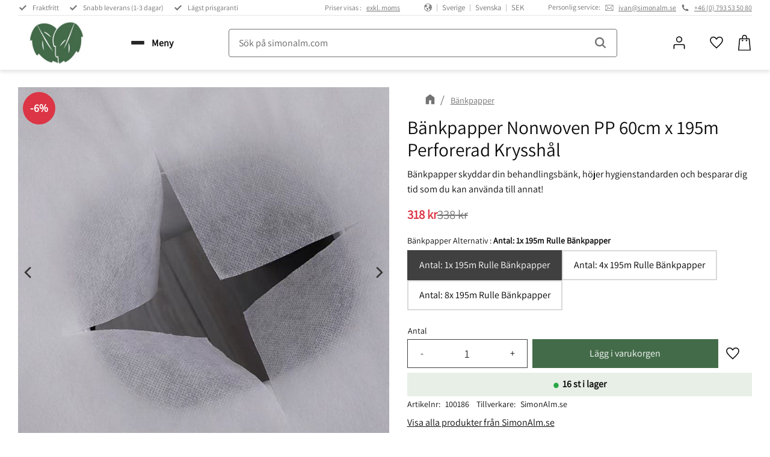

--- FILE ---
content_type: text/html; charset=UTF-8
request_url: https://www.simonalm.com/product/bankpapper-nonwoven-pp-60cm-x-195m-perforerad-krysshal
body_size: 21668
content:
<!DOCTYPE html>
<html
     id="product-page"    class="no-js has-boost-variant boost-button-select customer-accounts-enabled has-favorite-cart pricelist-1 excl-vat product-page product-367 product-page-with-photoswipe category-30 root-category-30 theme-color-scheme-0 theme-background-pattern-0"
    lang="sv"
    dir="ltr"
    data-country="SE"
    data-currency="SEK"
>

    <head>
        <meta charset="UTF-8" />
        <title>Bänkpapper För Massagebänk | Flera Varianter &amp; Storlekar</title>
                    <meta name="description" content="Mjukt Britspapper för massage i nonwoven. Effektivisera din behandlingsverksamhet med ett bra och praktiskt britspapper istället för att tvätta handdukar! Vi har branschledande prisvillkor och olika varianter för att passa just din massagebänk! 💰 Lägst pris-garanti." />
                <meta name="viewport" content="width=device-width, initial-scale=1" />
        
                            <link rel="shortcut icon" href="https://cdn.starwebserver.se/shops/simonalm/files/favicon-alm.webp?_=1707990461" />
        
                                    <link rel="canonical" href="https://www.simonalm.com/product/bankpapper-nonwoven-pp-60cm-x-195m-perforerad-krysshal" />
        
                                                    <link rel="alternate" hreflang="sv" href="https://www.simonalm.com/product/bankpapper-nonwoven-pp-60cm-x-195m-perforerad-krysshal" />
                            <link rel="alternate" hreflang="de" href="https://www.simonalm.com/de/product/papierrollen-nonwoven-pp-60cm-x-195m-perforiert-gesischtsloch-1" />
                            <link rel="alternate" hreflang="fi" href="https://www.simonalm.com/fi/product/hoitopoydan-suojapaperi-nonwoven-pp-60cm-x-195m-perforoitu-ristireika" />
                            <link rel="alternate" hreflang="da" href="https://www.simonalm.com/da/product/lejepapir-nonwoven-pp-60cm-x-195m-perforeret-krydshul" />
                            <link rel="alternate" hreflang="en" href="https://www.simonalm.com/en/product/bankpapper-nonwoven-pp-60cm-x-195m-perforerad-krysshal" />
                            <link rel="alternate" hreflang="no" href="https://www.simonalm.com/no/product/bankpapper-nonwoven-pp-60cm-x-195m-perforerad-krysshal" />
                            <link rel="alternate" hreflang="es" href="https://www.simonalm.com/es/product/bankpapper-nonwoven-pp-60cm-x-195m-perforerad-krysshal" />
                            <link rel="alternate" hreflang="fr" href="https://www.simonalm.com/fr/product/bankpapper-nonwoven-pp-60cm-x-195m-perforerad-krysshal" />
                            <link rel="alternate" hreflang="ar" href="https://www.simonalm.com/ar/product/bankpapper-nonwoven-pp-60cm-x-195m-perforerad-krysshal" />
                    
        
                    <script type="application/ld+json">
                [{"@id":"https:\/\/www.simonalm.com\/product\/bankpapper-nonwoven-pp-60cm-x-195m-perforerad-krysshal","@context":"http:\/\/schema.org\/","name":"B\u00e4nkpapper Nonwoven PP 60cm x 195m Perforerad Kryssh\u00e5l","description":"B\u00e4nkpapper skyddar din behandlingsb\u00e4nk, h\u00f6jer hygienstandarden och besparar dig tid som du kan anv\u00e4nda till annat!","image":["https:\/\/cdn.starwebserver.se\/shops\/simonalm\/files\/bankpapperkrysshalansikte_c2b447f7-8425-46f0-b91d-cf9af49596c9.jpg","https:\/\/cdn.starwebserver.se\/shops\/simonalm\/files\/bankpapperkrysshalpp_1c4b6f9a-e6fa-4d7e-a68b-4e6b1afd1348.jpg","https:\/\/cdn.starwebserver.se\/shops\/simonalm\/files\/britspapperpp_5f193bd3-60ab-456b-bcd9-aa2b121103c0.jpg"],"@type":"Product","sku":"100186","offers":{"@type":"Offer","price":"318","priceCurrency":"SEK","availability":"http:\/\/schema.org\/InStock","url":"https:\/\/www.simonalm.com\/product\/bankpapper-nonwoven-pp-60cm-x-195m-perforerad-krysshal?sku=100186","itemCondition":"http:\/\/schema.org\/NewCondition"},"brand":{"@type":"Brand","name":"SimonAlm.se"}},{"@id":"https:\/\/www.simonalm.com\/product\/bankpapper-nonwoven-pp-60cm-x-195m-perforerad-krysshal?sku=100187","@context":"http:\/\/schema.org\/","name":"B\u00e4nkpapper Nonwoven PP 60cm x 195m Perforerad Kryssh\u00e5l","description":"B\u00e4nkpapper skyddar din behandlingsb\u00e4nk, h\u00f6jer hygienstandarden och besparar dig tid som du kan anv\u00e4nda till annat!","image":["https:\/\/cdn.starwebserver.se\/shops\/simonalm\/files\/bankpapperkrysshalansikte_c2b447f7-8425-46f0-b91d-cf9af49596c9.jpg","https:\/\/cdn.starwebserver.se\/shops\/simonalm\/files\/bankpapperkrysshalpp_1c4b6f9a-e6fa-4d7e-a68b-4e6b1afd1348.jpg","https:\/\/cdn.starwebserver.se\/shops\/simonalm\/files\/britspapperpp_5f193bd3-60ab-456b-bcd9-aa2b121103c0.jpg"],"@type":"Product","sku":"100187","offers":{"@type":"Offer","price":"1007","priceCurrency":"SEK","availability":"http:\/\/schema.org\/OutOfStock","url":"https:\/\/www.simonalm.com\/product\/bankpapper-nonwoven-pp-60cm-x-195m-perforerad-krysshal?sku=100187","itemCondition":"http:\/\/schema.org\/NewCondition"},"brand":{"@type":"Brand","name":"SimonAlm.se"}},{"@id":"https:\/\/www.simonalm.com\/product\/bankpapper-nonwoven-pp-60cm-x-195m-perforerad-krysshal?sku=100187-2","@context":"http:\/\/schema.org\/","name":"B\u00e4nkpapper Nonwoven PP 60cm x 195m Perforerad Kryssh\u00e5l","description":"B\u00e4nkpapper skyddar din behandlingsb\u00e4nk, h\u00f6jer hygienstandarden och besparar dig tid som du kan anv\u00e4nda till annat!","image":["https:\/\/cdn.starwebserver.se\/shops\/simonalm\/files\/bankpapperkrysshalansikte_c2b447f7-8425-46f0-b91d-cf9af49596c9.jpg","https:\/\/cdn.starwebserver.se\/shops\/simonalm\/files\/bankpapperkrysshalpp_1c4b6f9a-e6fa-4d7e-a68b-4e6b1afd1348.jpg","https:\/\/cdn.starwebserver.se\/shops\/simonalm\/files\/britspapperpp_5f193bd3-60ab-456b-bcd9-aa2b121103c0.jpg"],"@type":"Product","sku":"100187-2","offers":{"@type":"Offer","price":"1889","priceCurrency":"SEK","availability":"http:\/\/schema.org\/OutOfStock","url":"https:\/\/www.simonalm.com\/product\/bankpapper-nonwoven-pp-60cm-x-195m-perforerad-krysshal?sku=100187-2","itemCondition":"http:\/\/schema.org\/NewCondition"},"brand":{"@type":"Brand","name":"SimonAlm.se"}}]            </script>
                    <script type="application/ld+json">
                [{"@context":"https:\/\/schema.org","@type":"BreadcrumbList","itemListElement":[{"@type":"ListItem","position":1,"name":"B\u00e4nkpapper","item":"https:\/\/www.simonalm.com\/category\/bankpapper"}]}]            </script>
        
                        
                <link rel="stylesheet" href="https://cdn.starwebserver.se/62000/css/shop/shop.combined.min.css" />
                    <link rel="stylesheet" href="https://cdn.starwebserver.se/62000/css/shop/advanced-variants.min.css" />
                                                                    <meta name="google-site-verification" content="CC8ZnaTXET4-kRDp9TOwX7XlLkfuJ_7YhpTdWR2PC2I" />
<meta name="google-site-verification" content="LRKDJUqB0c8y1-_RcFWXF2jGuwx3INDmJIF4DtJ-mS4" />

<script src="https://cmp.uniconsent.com/v2/stub.min.js"></script>
<script src="https://cmp.uniconsent.com/v2/stubgcm.min.js"></script>
<script async src='https://cmp.uniconsent.com/v2/e538d7b53a/cmp.js'></script>        
                            <link rel="stylesheet" href="https://cdn.starwebserver.se/62000/themes/william/css/theme-plugins.combined.min.css" />
                    <link rel="stylesheet" href="https://cdn.starwebserver.se/62000/themes/william/css/theme.min.css" />
        
                    <link rel="stylesheet" href="https://cdn.starwebserver.se/shops/simonalm/themes/william/css/shop-custom.min.css?_=1752527582" />
        
                <link href="https://fonts.googleapis.com/icon?family=Material+Icons" rel="stylesheet">

                <script>
            var docElement = document.documentElement;
            docElement.className = docElement.className.replace('no-js', 'js');
            eval(decodeURIComponent(Array.prototype.map.call(atob('dmFyIGQ9J3d3dy5zaW1vbmFsbS5jb20nO3ZhciBlPSd3d3cuc2ltb25hbG0uY29tJztpZih3aW5kb3cubG9jYXRpb24uaG9zdG5hbWUgIT0gZCAmJiB3aW5kb3cubG9jYXRpb24uaG9zdG5hbWUgIT0gZSl7d2luZG93LmxvY2F0aW9uPSdodHRwOi8vJytkO30='), function(c) {
                    return '%' + ('00' + c.charCodeAt(0).toString(16)).slice(-2)
                }).join('')));        </script>

                                            <meta property="og:site_name" content="simonalm" />
                                                <meta property="og:type" content="product" />
                                                <meta property="og:locale" content="sv_SE" />
                                                <meta property="og:title" content="Bänkpapper För Massagebänk | Flera Varianter &amp; Storlekar" />
                                                <meta property="og:url" content="https://www.simonalm.com/product/bankpapper-nonwoven-pp-60cm-x-195m-perforerad-krysshal" />
                                                <meta property="og:description" content="Mjukt Britspapper för massage i nonwoven. Effektivisera din behandlingsverksamhet med ett bra och praktiskt britspapper istället för att tvätta handdukar! Vi har branschledande prisvillkor och olika varianter för att passa just din massagebänk! 💰 Lägst pris-garanti." />
                                                <meta property="og:image" content="https://cdn.starwebserver.se/shops/simonalm/files/cache/bankpapperkrysshalansikte_c2b447f7-8425-46f0-b91d-cf9af49596c9_grande.jpg?_=1710340225" />
                            <meta name="sws:no-image-url" content="https://cdn.starwebserver.se/img/no-image.png" />

                    <script>
                !function(f,b,e,v,n,t,s)
                {if(f.fbq)return;n=f.fbq=function(){n.callMethod?
                n.callMethod.apply(n,arguments):n.queue.push(arguments)};
                if(!f._fbq)f._fbq=n;n.push=n;n.loaded=!0;n.version='2.0';
                n.queue=[];t=b.createElement(e);t.async=!0;
                t.src=v;s=b.getElementsByTagName(e)[0];
                s.parentNode.insertBefore(t,s)}(window, document,'script',
                'https://connect.facebook.net/en_US/fbevents.js');
                fbq('init', '840893064344389');
                fbq('track', 'PageView', null, {eventID: '6976e2a89df665.65987695'});
            </script>
            <noscript><img height="1" width="1" style="display:none"
                src="https://www.facebook.com/tr?id=840893064344389&ev=PageView&noscript=1"
            /></noscript>
        
        
        
        <script>
            var ecommerceContainerIdToProducts = {};

                      
                            
                                    window.dataLayer = window.dataLayer || [];
                    dataLayer.push({ecommerce: null});
                    dataLayer.push(
                        {event: 'view_item', ecommerce: {"currency":"SEK","value":318,"items":[{"item_id":"100186","item_name":"B\u00e4nkpapper Nonwoven PP 60cm x 195m Perforerad Kryssh\u00e5l (Antal: 1x 195m Rulle B\u00e4nkpapper)","currency":"SEK","price":318,"quantity":1,"item_category":"B\u00e4nkpapper"}]}}
                    );
                                            
                                    window.dataLayer = window.dataLayer || [];
                    dataLayer.push({ecommerce: null});
                    dataLayer.push(
                        {event: 'view_item_list', ecommerce: {"item_list_id":"PDPRelatedProducts","item_list_name":"PDP Related products","items":[{"item_id":"100319","item_name":"Massage Oil Professional Energy","item_list_id":"PDPRelatedProducts","item_list_name":"PDP Related products","currency":"SEK","price":553,"quantity":1,"index":1,"item_category":"Massageolja","item_category2":"Nya produkter"},{"item_id":"100059","item_name":"FASCIQ\u00ae IASTM Toolset Small","item_list_id":"PDPRelatedProducts","item_list_name":"PDP Related products","currency":"SEK","price":3325,"quantity":1,"index":2,"item_category":"Massageredskap"},{"item_id":"100268","item_name":"Thumper Mini Pro","item_list_id":"PDPRelatedProducts","item_list_name":"PDP Related products","currency":"SEK","price":2295,"quantity":1,"index":3,"item_category":"Massageapparater"},{"item_id":"100210","item_name":"Silikonkoppor f\u00f6r koppning","item_list_id":"PDPRelatedProducts","item_list_name":"PDP Related products","currency":"SEK","price":167,"quantity":1,"index":4,"item_category":"Massageredskap"},{"item_id":"100009","item_name":"B\u00e4nkpapper Rullh\u00e5llare","item_list_id":"PDPRelatedProducts","item_list_name":"PDP Related products","currency":"SEK","price":322,"quantity":1,"index":5,"item_category":"Massageredskap"},{"item_id":"100000","item_name":"F\u00f6rb\u00e4ttra din webbplatsens synlighet med hj\u00e4lp av oss","item_list_id":"PDPRelatedProducts","item_list_name":"PDP Related products","currency":"SEK","price":1003,"quantity":1,"index":6,"item_category":"Massageredskap"}]}}
                    );
                            
            // use Object.assign to cast empty array to object
            ecommerceContainerIdToProducts = Object.assign({}, {"pdp":{"100186":{"item_id":"100186","item_name":"B\u00e4nkpapper Nonwoven PP 60cm x 195m Perforerad Kryssh\u00e5l (Antal: 1x 195m Rulle B\u00e4nkpapper)","currency":"SEK","price":318,"quantity":1,"item_category":"B\u00e4nkpapper"},"100187":{"item_id":"100187","item_name":"B\u00e4nkpapper Nonwoven PP 60cm x 195m Perforerad Kryssh\u00e5l (Antal: 4x 195m Rulle B\u00e4nkpapper)","currency":"SEK","price":1007,"quantity":1,"item_category":"B\u00e4nkpapper"},"100187-2":{"item_id":"100187-2","item_name":"B\u00e4nkpapper Nonwoven PP 60cm x 195m Perforerad Kryssh\u00e5l (Antal: 8x 195m Rulle B\u00e4nkpapper)","currency":"SEK","price":1889,"quantity":1,"item_category":"B\u00e4nkpapper"}},"PDPRelatedProducts":{"100319":{"item_id":"100319","item_name":"Massage Oil Professional Energy","item_list_id":"PDPRelatedProducts","item_list_name":"PDP Related products","currency":"SEK","price":553,"quantity":1,"index":1,"item_category":"Massageolja","item_category2":"Nya produkter"},"100059":{"item_id":"100059","item_name":"FASCIQ\u00ae IASTM Toolset Small","item_list_id":"PDPRelatedProducts","item_list_name":"PDP Related products","currency":"SEK","price":3325,"quantity":1,"index":2,"item_category":"Massageredskap"},"100268":{"item_id":"100268","item_name":"Thumper Mini Pro","item_list_id":"PDPRelatedProducts","item_list_name":"PDP Related products","currency":"SEK","price":2295,"quantity":1,"index":3,"item_category":"Massageapparater"},"100210":{"item_id":"100210","item_name":"Silikonkoppor f\u00f6r koppning","item_list_id":"PDPRelatedProducts","item_list_name":"PDP Related products","currency":"SEK","price":167,"quantity":1,"index":4,"item_category":"Massageredskap"},"100009":{"item_id":"100009","item_name":"B\u00e4nkpapper Rullh\u00e5llare","item_list_id":"PDPRelatedProducts","item_list_name":"PDP Related products","currency":"SEK","price":322,"quantity":1,"index":5,"item_category":"Massageredskap"},"100000":{"item_id":"100000","item_name":"F\u00f6rb\u00e4ttra din webbplatsens synlighet med hj\u00e4lp av oss","item_list_id":"PDPRelatedProducts","item_list_name":"PDP Related products","currency":"SEK","price":1003,"quantity":1,"index":6,"item_category":"Massageredskap"}}});
                </script>

                                    <script>
                    window.dataLayer = window.dataLayer || [];
                    dataLayer.push(
                        {"productId":"100186","currency":"SEK","productPrice":"318"}                    );
                </script>
                        <script>(function(w,d,s,l,i){w[l]=w[l]||[];w[l].push({'gtm.start':
                        new Date().getTime(),event:'gtm.js'});var f=d.getElementsByTagName(s)[0],
                    j=d.createElement(s),dl=l!='dataLayer'?'&l='+l:'';j.async=true;j.src=
                    'https://www.googletagmanager.com/gtm.js?id='+i+dl;f.parentNode.insertBefore(j,f);
                })(window,document,'script','dataLayer','GTM-5C887BHZ');
            </script>
        
        
                    <script type="module" src="https://cdn.starwebserver.se/62000/shop/vendors/scripts/altcha/altcha.min.js"></script>
            </head>
    <body>
    
                <noscript><iframe src="https://www.googletagmanager.com/ns.html?id=GTM-5C887BHZ"
                              height="0" width="0" style="display:none;visibility:hidden"></iframe>
            </noscript>
        
        
                                <div id="page-container">

    <header id="site-header" class="site-header">
        <div class="wrapper site-header-wrapper">
            <div class="content site-header-content">

                <div class="header-items">
                    <div class="header-item header-item-1 region header-region header-region-1 has-text-block has-vat-selector-block has-locale-block" data-region="headerTop" >    <div class="block text-block block-43 class-header-block class-usp-block one-column-text-block one column-content" >
                <div class="column">
            <p>Fraktfritt</p>
<p>Snabb leverans (1-3 dagar)</p>
<p>Lägst prisgaranti</p>
        </div>
            </div>
    <div class="block vat-selector-block block-33">
        <p>
            Priser visas <a href="/index/set-selection?pricesInclVat=1&amp;redirectUrl=%2Fproduct%2Fbankpapper-nonwoven-pp-60cm-x-195m-perforerad-krysshal" rel="nofollow" data-replace-current-url>exkl. moms</a>        </p>
    </div>
<button class="select-locale-button block locale-block block-31"
        id="locale-selector"
        data-language-mapper="active"
        aria-haspopup="dialog"
        aria-controls="locale-modal"
>
    <span class="select-locale-button-content">
        <span class="icon"></span>
        <span class="country">Sverige</span>
        <span class="language" data-lang-code="sv">Svenska</span>
        <span class="currency">SEK</span>
    </span>
</button>


        <script type="text/x-mustache" id="localeModalTmpl">
    <form action="/index/set-selection" class="select-locale-modal block locale-block block-31"
        role="dialog"
        aria-modal="true"
        aria-labelledby="locale-modal-title"
        id="locale-modal">
        <h3 id="locale-modal-title">Ändra inställningar</h3>
        <div class="fieldset">
                            <div class="field-wrap select-type country">
                    <label for="country-field" class="caption"><span>Land</span></label>
                    <div class="control">
                        <select id="country-field" name="country" class="country" data-selected="SE">
                                                            <option value="AD">Andorra</option>
                                                            <option value="BE">Belgien</option>
                                                            <option value="DK">Danmark</option>
                                                            <option value="EE">Estland</option>
                                                            <option value="FI">Finland</option>
                                                            <option value="FR">Frankrike</option>
                                                            <option value="GR">Grekland</option>
                                                            <option value="IE">Irland</option>
                                                            <option value="IT">Italien</option>
                                                            <option value="HR">Kroatien</option>
                                                            <option value="LV">Lettland</option>
                                                            <option value="LT">Litauen</option>
                                                            <option value="LU">Luxemburg</option>
                                                            <option value="NL">Nederländerna</option>
                                                            <option value="NO">Norge</option>
                                                            <option value="PL">Polen</option>
                                                            <option value="PT">Portugal</option>
                                                            <option value="RO">Rumänien</option>
                                                            <option value="CH">Schweiz</option>
                                                            <option value="SK">Slovakien</option>
                                                            <option value="SI">Slovenien</option>
                                                            <option value="ES">Spanien</option>
                                                            <option value="GB">Storbritannien</option>
                                                            <option value="SE" data-country-selector="SE">Sverige</option>
                                                            <option value="CZ">Tjeckien</option>
                                                            <option value="DE">Tyskland</option>
                                                            <option value="HU">Ungern</option>
                                                            <option value="AT">Österrike</option>
                                                    </select>
                    </div>
                </div>
                        <div class="field-wrap select-type language">
                <label for="language-field" class="caption"><span>Språk</span></label>
                <div class="control">
                    <select id="language-field" name="lang" class="language" data-selected="sv">
                                                    <option value="sv">Svenska</option>
                                                    <option value="de">Deutsch</option>
                                                    <option value="fi">Suomi</option>
                                                    <option value="da">Dansk</option>
                                                    <option value="en">English</option>
                                                    <option value="no">Norsk</option>
                                                    <option value="es">Español</option>
                                                    <option value="fr">Français</option>
                                                    <option value="ar">العربية</option>
                                            </select>
                </div>
            </div>
            <div class="field-wrap select-type currency"><label for="currency-field" class="caption"><span>Valuta</span></label>
                <div class="control">
                                                                        <select id="currency-field" name="currency" class="currency currency-field hide" data-selected="SEK" disabled>
                                                                    <option value="SEK">SEK</option>
                                                                    <option value="USD">USD</option>
                                                                    <option value="DKK">DKK</option>
                                                                    <option value="EUR">EUR</option>
                                                                    <option value="NOK">NOK</option>
                                                                    <option value="GBP">GBP</option>
                                                            </select>
                                                                                                            <select id="currency-field-SE" name="currency" class="currency currency-field"data-selected="SEK">
                                                                            <option value="SEK">SEK</option>
                                                                            <option value="USD">USD</option>
                                                                            <option value="DKK">DKK</option>
                                                                            <option value="EUR">EUR</option>
                                                                            <option value="NOK">NOK</option>
                                                                            <option value="GBP">GBP</option>
                                                                    </select>
                                                                                        </div>
            </div>
            <div class="select-locale-modal-footer">
                <input type="hidden" name="redirectUrl" value="/product/bankpapper-nonwoven-pp-60cm-x-195m-perforerad-krysshal"/>
                <button type="button" title="Stäng" class="select-locale-modal-close-button">Stäng</button>
                <button type="submit" title="Spara" class="select-locale-modal-update-button">Spara</button>
            </div>
        </div>
    </form>
</script>
    <div class="block text-block block-44 class-header-block class-contact-block one-column-text-block one column-content" >
                <div class="column">
            <p>Personlig service:</p>
<p><a href="mailto:ivan@simonalm.se">ivan@simonalm.se</a></p>
<p><a href="tel:+46 (0) 793 53 50 80">+46 (0) 793 53 50 80</a></p>
        </div>
            </div>
</div>
                    <div class="header-item header-item-2">
                        <a href="https://www.simonalm.com" id="home"><img id="shop-logo" src="https://cdn.starwebserver.se/shops/simonalm/files/bankpapper-britspapper.jpg?_=1713797068" alt="simonalm" width="911" height="507" /></a>
                        <div class="region header-region header-region-2 " data-region="headerMiddle" ></div>
                    </div>
                    <div class="header-item header-item-3 region header-region header-region-3 has-text-block has-ace-text-block has-menu-block has-search-block has-cart-block" data-region="header" >    <div class="block text-block block-48 class-logotype one-column-text-block one column-content" >
                    <a href="https://www.simonalm.com">
                <div class="column">
            <p><img src='https://cdn.starwebserver.se/shops/simonalm/files/cache/bankpapper-britspapper_tiny.jpg?_=1713797068' srcset='https://cdn.starwebserver.se/shops/simonalm/files/cache/bankpapper-britspapper_micro.jpg?_=1713797068 100w, https://cdn.starwebserver.se/shops/simonalm/files/cache/bankpapper-britspapper_tiny.jpg?_=1713797068 300w' alt=''class='' height='167' width='300'></p>
        </div>
                    </a>
            </div>
<div class="block ace-text-block block-46 class-desktop-menu-icon">
    <div id="desktop-menu" type="button" tabindex="0">
    <div class="menu-icon">
        <span></span>
        <span></span>
        <span></span>
    </div>
    
    <span class="menu-text">
        Meny
    </span>
    
</div>
</div>

<nav class="block menu-block block-47 class-main-menu menu-block-with-flyout-menu custom custom-menu-block" aria-label="Meny">

    
    <ul class="menu menu-level-1" role="menubar">
                                <li class="menu-item menu-item-27 menu-level-1-item has-children dynamic-menu-item menu-item-has-children"
                            data-id="27"
                            data-level="1"
                            role="none"
                        >
                            <a href="/category/bankpapper"  title="Bänkpapper"
                                class="menu-title menu-title-27 menu-level-1-title has-children dynamic-menu-title menu-title-has-children"
                                data-level="1"
                                role="menuitem"
                                aria-haspopup="true" aria-expanded="false"
                            >Bänkpapper</a>
            
                                <span class="toggle-dynamic-child-menu toggle-child-menu" role="button" tabindex="0" aria-label="Visa underkategorier" aria-expanded="false" aria-controls="submenu-27"></span>
            
                                <ul class="menu menu-level-2" data-level="2" role="menu" aria-label="Underkategorier">
                                </ul>
            
                        </li>
                        <li class="menu-item menu-item-32 menu-level-1-item "
                            data-id="32"
                            data-level="1"
                            role="none"
                        >
                            <a href="/category/ansiktspapper"  title="Ansiktspapper"
                                class="menu-title menu-title-32 menu-level-1-title "
                                data-level="1"
                                role="menuitem"
                                
                            >Ansiktspapper</a>
            
            
                        </li>
                        <li class="menu-item menu-item-26 menu-level-1-item  dynamic-menu-item"
                            data-id="26"
                            data-level="1"
                            role="none"
                        >
                            <a href="/category/massagebankar"  title="Massagebänkar"
                                class="menu-title menu-title-26 menu-level-1-title  dynamic-menu-title"
                                data-level="1"
                                role="menuitem"
                                
                            >Massagebänkar</a>
            
            
                        </li>
                        <li class="menu-item menu-item-28 menu-level-1-item  dynamic-menu-item"
                            data-id="28"
                            data-level="1"
                            role="none"
                        >
                            <a href="/category/massageolja"  title="Massageolja"
                                class="menu-title menu-title-28 menu-level-1-title  dynamic-menu-title"
                                data-level="1"
                                role="menuitem"
                                
                            >Massageolja</a>
            
            
                        </li>
                        <li class="menu-item menu-item-29 menu-level-1-item  dynamic-menu-item"
                            data-id="29"
                            data-level="1"
                            role="none"
                        >
                            <a href="/category/massageredskap"  title="Massageredskap"
                                class="menu-title menu-title-29 menu-level-1-title  dynamic-menu-title"
                                data-level="1"
                                role="menuitem"
                                
                            >Massageredskap</a>
            
            
                        </li>
                        <li class="menu-item menu-item-30 menu-level-1-item has-children dynamic-menu-item menu-item-has-children"
                            data-id="30"
                            data-level="1"
                            role="none"
                        >
                            <a href="/category/massageapparater"  title="Massageapparater"
                                class="menu-title menu-title-30 menu-level-1-title has-children dynamic-menu-title menu-title-has-children"
                                data-level="1"
                                role="menuitem"
                                aria-haspopup="true" aria-expanded="false"
                            >Massageapparater</a>
            
                                <span class="toggle-dynamic-child-menu toggle-child-menu" role="button" tabindex="0" aria-label="Visa underkategorier" aria-expanded="false" aria-controls="submenu-30"></span>
            
                                <ul class="menu menu-level-2" data-level="2" role="menu" aria-label="Underkategorier">
                                </ul>
            
                        </li>
                        <li class="menu-item menu-item-35 menu-level-1-item  dynamic-menu-item"
                            data-id="35"
                            data-level="1"
                            role="none"
                        >
                            <a href="/category/massagefatolj"  title="Massagefåtölj"
                                class="menu-title menu-title-35 menu-level-1-title  dynamic-menu-title"
                                data-level="1"
                                role="menuitem"
                                
                            >Massagefåtölj</a>
            
            
                        </li>
                        <li class="menu-item menu-item-34 menu-level-1-item "
                            data-id="34"
                            data-level="1"
                            role="none"
                        >
                            <a href="/category/nyheter"  title="Nya produkter"
                                class="menu-title menu-title-34 menu-level-1-title "
                                data-level="1"
                                role="menuitem"
                                
                            >Nya produkter</a>
            
            
                        </li>
                        <li class="menu-item menu-item-25 menu-level-1-item "
                            data-id="25"
                            data-level="1"
                            role="none"
                        >
                            <a href="/blog"  title="Blogg"
                                class="menu-title menu-title-25 menu-level-1-title "
                                data-level="1"
                                role="menuitem"
                                
                            >Blogg</a>
            
            
                        </li>
                        <li class="menu-item menu-item-33 menu-level-1-item "
                            data-id="33"
                            data-level="1"
                            role="none"
                        >
                            <a href="/page/om-oss"  title="Om oss"
                                class="menu-title menu-title-33 menu-level-1-title "
                                data-level="1"
                                role="menuitem"
                                
                            >Om oss</a>
            
            
                        </li>
            </ul>
</nav>

        <script type="text/x-mustache" id="nodesPartialTmpl">
    {{#nodes}}
        {{^hidden}}
            <li class="menu-item menu-item-{{nodeId}} menu-level-{{nodeLevel}}-item {{cssClasses}}{{#dynamicNode}} dynamic-menu-item{{/dynamicNode}}{{#hasChildren}} menu-item-has-children{{/hasChildren}}"
                data-id="{{nodeId}}"
                data-level="{{nodeLevel}}"
                role="none"
            >
                <a href="{{permalink}}" {{#newWindow}}target="_blank" rel="noopener"{{/newWindow}} title="{{value}}"
                    class="menu-title menu-title-{{nodeId}} menu-level-{{nodeLevel}}-title {{cssClasses}}{{#dynamicNode}} dynamic-menu-title{{/dynamicNode}}{{#hasChildren}} menu-title-has-children{{/hasChildren}}"
                    data-level="{{nodeLevel}}"
                    role="menuitem"
                    {{#hasChildren}}aria-haspopup="true" aria-expanded="false"{{/hasChildren}}
                >{{value}}</a>

                {{#hasChildren}}
                    <span class="{{#dynamicNode}}toggle-dynamic-child-menu{{/dynamicNode}}{{^dynamicNode}}toggle-static-child-menu{{/dynamicNode}} toggle-child-menu" role="button" tabindex="0" aria-label="Visa underkategorier" aria-expanded="false" aria-controls="submenu-{{nodeId}}"></span>

                    <ul class="menu menu-level-{{childNodeLevel}}" data-level="{{childNodeLevel}}" role="menu" aria-label="Underkategorier">
                        {{>nodesPartial}}
                    </ul>
                {{/hasChildren}}

            </li>
        {{/hidden}}
    {{/nodes}}
</script>
    <script type="text/x-mustache" id="menuTreeTmpl">
            {{>nodesPartial}}
        </script>
<div class="block search-block block-34">
    <h3>Sök</h3>
    <div class="content">
        <form action="/search" method="get">
            <div class="field-wrap search-type required">
                <label for="search-field-block-34" class="caption"><span>Sök produkter & kategorier</span></label>
                <div class="control">
                    <input type="search" name="q" id="search-field-block-34" class="autocomplete" value="" placeholder="Sök" data-text-header="Produkter" data-text-link="Visa alla" aria-label="Sök produkter &amp; kategorier" />
                </div>
            </div>
            <button type="submit" aria-label="Sök"><span aria-hidden="true">Sök</span></button>
        </form>
    </div>
</div>    <div class="block text-block block-45 class-mypages one-column-text-block one column-content" >
                    <a href="https://www.simonalm.com/customer">
                <div class="column">
            <p>Mina sidor</p>
        </div>
                    </a>
            </div>
    <div class="block favorite-cart-block block-35">
        <div class="favorite block open-off-canvas-favorites" role="button" tabindex="0" aria-label="Favoriter">
            <div class="favorite-wrap">
                <span class="favorite-title visually-hidden">Favoriter</span>
                <span class="favorite-item-count quantity">
                    <span class="favorite-items-count-label visually-hidden">Antal favoriter: </span>
                    <span class="number"></span>
                </span>
            </div>
        </div>
                <div class="favorite-cart block open-off-canvas-products">
            <div class="cart-wrap">
                <div class="header favorite-cart-header" href="/checkout" role="button" tabindex="0" aria-label="Kundvagn">
                    <span class="favorite-cart-title visually-hidden">Kundvagn</span>
                    <span class="product-item-count quantity">
                        <span class="cart-items-count-label visually-hidden">Antal produkter: </span>
                        <span class="number"></span>
                    </span>
                    <span class="favorite-cart-icon" aria-hidden="true"></span>
                </div>
            </div>
            <span class="cart-item-total-price quantity hide">
                <span class="number"></span>
            </span>
        </div>
            </div> <!-- /.favorite-cart-block -->
</div>
                </div>

            </div><!-- .content -->
        </div><!-- .wrapper -->
    </header><!-- #site-header -->

    <div id="content" class="site-content">

        <main id="main-content" aria-label="Huvudinnehåll" >

            <article class="region has-product-block has-related-products-legacy-block has-text-block" data-region="0" >
    
    <div aria-live="polite" aria-atomic="true" class="visually-hidden favorite-status-announcer"></div>
    <div id="product-page-main-container" class="block product-block block-16">

        <script type="text/x-mustache" id="categoryBreadcrumbPartialTmpl">
            {{#nodes}}
                {{#isOpen}}
                    {{#openPage}}
                        <a href="{{shopUrl}}" class="breadcrumb"><span>{{name}}</span></a>
                    {{/openPage}}
                    {{^openPage}}
                        <span  class="breadcrumb">{{name}}</span>
                    {{/openPage}}
                    {{>categoryBreadcrumbPartial}}
                {{/isOpen}}
                {{^isOpen}}
                    {{#selected}}
                        {{#openPage}}
                            <a href="{{shopUrl}}" class="breadcrumb current-breadcrumb"><span>{{name}}</span></a>
                        {{/openPage}}
                        {{^openPage}}
                            <span class="breadcrumb">{{name}}</span>
                        {{/openPage}}
                    {{/selected}}
                {{/isOpen}}
            {{/nodes}}
        </script>

        <div class="breadcrumbs">
                                                    <a href="/category/bankpapper" class="breadcrumb"><span>Bänkpapper</span></a>
                                                                                        </div>

    <script type="text/x-mustache" id="rootCategoriesBreadcrumbTmpl">
            {{#showBreadcrumbs}}
                {{#categories}}
                    {{>categoryBreadcrumbPartial}}
                {{/categories}}
            {{/showBreadcrumbs}}
        </script>

    <header class="product-header">
        <h1 class="product-name">Bänkpapper Nonwoven PP 60cm x 195m Perforerad Krysshål</h1>
        <div class="short description product-short-description"><p>Bänkpapper skyddar din behandlingsbänk, höjer hygienstandarden och besparar dig tid som du kan använda till annat!</p></div>
    </header>

    <div class="dynamic-product-info has-volume-pricing">
                    <div class="product-media stock-status-1 save-percent"
                data-save-percent-title="Kampanj!"
                data-stock-status-title="16 st i lager"
            >
                <figure>
                    <div class="figure-content">
                            <a class="featured img-wrap product-media-item" href="https://cdn.starwebserver.se/shops/simonalm/files/cache/bankpapperkrysshalansikte_c2b447f7-8425-46f0-b91d-cf9af49596c9_grande.jpg?_=1710340225" target="_blank" rel="noopener">
                            
                                <img src="https://cdn.starwebserver.se/shops/simonalm/files/cache/bankpapperkrysshalansikte_c2b447f7-8425-46f0-b91d-cf9af49596c9_grande.jpg?_=1710340225" width="800" height="800" id="media-0" data-large-size="https://cdn.starwebserver.se/shops/simonalm/files/cache/bankpapperkrysshalansikte_c2b447f7-8425-46f0-b91d-cf9af49596c9_grande.jpg?_=1710340225" data-large-size-width="800" data-large-size-height="800"  alt="Bänkpapper Nonwoven PP 60cm x 195m Perforerad Krysshål" />
                                
                            </a>

                            <a href="https://cdn.starwebserver.se/shops/simonalm/files/cache/bankpapperkrysshalpp_1c4b6f9a-e6fa-4d7e-a68b-4e6b1afd1348_grande.jpg?_=1710340229" class="img-wrap product-media-item" target="_blank" rel="noopener">
                                <img src="https://cdn.starwebserver.se/shops/simonalm/files/cache/bankpapperkrysshalpp_1c4b6f9a-e6fa-4d7e-a68b-4e6b1afd1348_grande.jpg?_=1710340229" height="797" width="797" id="media-1" data-large-size="https://cdn.starwebserver.se/shops/simonalm/files/cache/bankpapperkrysshalpp_1c4b6f9a-e6fa-4d7e-a68b-4e6b1afd1348_grande.jpg?_=1710340229" data-large-size-width="797" data-large-size-height="797" alt="" />
                            </a>
                            <a href="https://cdn.starwebserver.se/shops/simonalm/files/cache/britspapperpp_5f193bd3-60ab-456b-bcd9-aa2b121103c0_grande.jpg?_=1710340564" class="img-wrap product-media-item" target="_blank" rel="noopener">
                                <img src="https://cdn.starwebserver.se/shops/simonalm/files/cache/britspapperpp_5f193bd3-60ab-456b-bcd9-aa2b121103c0_grande.jpg?_=1710340564" height="500" width="500" id="media-2" data-large-size="https://cdn.starwebserver.se/shops/simonalm/files/cache/britspapperpp_5f193bd3-60ab-456b-bcd9-aa2b121103c0_grande.jpg?_=1710340564" data-large-size-width="500" data-large-size-height="500" alt="" />
                            </a>
                    </div>
                </figure>

                        <div class="save-percent save-percent-info">
                            <span class="label">Spara</span>
                            <span class="percentage"><span class="value">6</span> <span class="unit">%</span></span>
                        </div>

            </div><!-- /.product-media -->


            <aside class="product-offer buyable" role="region" aria-label="Produkterbjudande">

                    <div class="product-price">
                            <div class="selling-price" tabindex="0" role="text">
                                <span class="visually-hidden">Nedsatt pris: </span>
                                <span class="price"><span class="amount">318</span><span class="currency"> kr</span></span>
                                <span class="unit">/ <abbr title="Styck">st</abbr></span>
                            </div>
                            <div class="original-price" tabindex="0" role="text">
                                <span class="visually-hidden">Ordinarie pris: </span>
                                <span class="price"><span class="amount">338</span><span class="currency"> kr</span></span>
                                <span class="unit">/ <abbr title="Styck">st</abbr></span>
                            </div>
                    </div>


                
                <form class="add-to-cart-form product-list-container" novalidate data-ga-ecommerce-list-id="pdp">
                                                                                    <input type="hidden" name="productId" value="367" />
                        <fieldset class="product-variants" data-current-sku="100186">
                                <div class="field-wrap select-type attributes-36">
                                    <label for="attributes-36-select" class="caption"><span>Bänkpapper Alternativ</span></label>
                                    <div class="control">
                                        <select name="attributes[36]" id="attributes-36-select" class="attribute-value-select" data-attribute-id="36">
                                                <option value="391" data-value="" selected>Antal: 1x 195m Rulle Bänkpapper</option>
                                                <option value="392" data-value="">Antal: 4x 195m Rulle Bänkpapper</option>
                                                <option value="394" data-value="">Antal: 8x 195m Rulle Bänkpapper</option>
                                        </select>
                                    </div>
                                </div>
                        </fieldset><!-- /.product-variants -->
                    
                    <div class="add-to-cart-wrap has-unit">
                                <div class="field-wrap number-type quantity-field">
                                    <label for="quantity-field" class="caption"><span>Antal</span></label>
                                    <div class="control">
                                        <input name="quantity" type="number" id="quantity-field" value="1" min="1" max="1000000" step="1" class="number" />
                                                                                                                            <label for="quantity-field" class="unit"><abbr title="Styck">st</abbr></label>
                                                                            </div>
                                </div>

                                <button type="submit" class="product-add-to-cart-action"><span>Köp</span></button>
                                                    <div class="toggle-favorite-action" data-sku="100186" data-bundle-config="" role="button" tabindex="0">
                                <span class="favorite ">
                                        <span class="favorite-title visually-hidden">Lägg till i favoriter</span>
                                </span>
                            </div>
                                            </div><!-- /.add-to-cart-wrap -->

                    <div class="product-status" hidden aria-hidden="true">
                        <p class="status-message" data-message="Nu finns produkten i &lt;a href=&quot;/checkout&quot;&gt;kundvagnen&lt;/a&gt;."></p>
                        <p class="view-cart">
                            <a class="product-status-checkout-link" href="/checkout">
                                <b>Till kassan</b>
                                <span class="cart-item-count">1</span>
                            </a>
                        </p>
                    </div>


                                                        </form>

                                <dl class="product-details">
                        <dt class="product-stock-status product-stock-status product-stock-status-1">Lagerstatus</dt>
                        <dd class="product-stock-status product-stock-status-1"><span>16 st i lager</span></dd>
                    <dt class="product-sku">Artikelnr</dt><dd class="product-sku">100186</dd>
                                        
                                                                                                            
                                            <dt class="product-manufacturer">Tillverkare</dt>
                        <dd class="product-manufacturer">
                                                            SimonAlm.se                                                    </dd>
                    
                                    </dl><!-- /product-details -->


                

                                                    <p class="manufacturer-related-products">
                        <a href="/search?m=SimonAlm.se">Visa alla produkter från SimonAlm.se</a>
                    </p><!-- /.manufacturer-related-products -->
                
                                    <div class="product-rating">
                                                    <a href="#product-reviews" title="Betyg: 0 av 5 stjärnor. Baserat på 0 betyg">
                                                                <span class="count">0</span>
                                <span class="info review-count-0">0 Betyg</span>
                                <span class="add-new">Ge ett omdöme!</span>
                            </a>
                                            </div>
                
                                                            </aside><!-- /.product-offer -->

                            <script>
                    fbq('track', 'ViewContent', {
                        content_ids: ['100186'],
                        content_type: 'product',
                        content_name: 'Bänkpapper Nonwoven PP 60cm x 195m Perforerad Krysshål',
                        currency: 'SEK',
                        value: '318',
                    }, {eventID: '6976e2a87190a2.00923935'});
                </script>
            
            
                    </div> <!-- /.dynamic-product-info -->

        <script type="text/x-mustache" id="dynamicProductInfoTmpl">
            <div class="product-media{{^hidePrice}}{{#stockStatusId}} stock-status-{{stockStatusId}}{{/stockStatusId}}{{#savePercentOnDiscountedPrice}} save-percent{{/savePercentOnDiscountedPrice}}{{/hidePrice}}{{#hasLabels}} has-product-label{{/hasLabels}}"{{^hidePrice}}{{#savePercentOnDiscountedPrice}}
                data-save-percent-title="Kampanj!"{{/savePercentOnDiscountedPrice}}{{/hidePrice}}
                {{#stockStatusText}}data-stock-status-title="{{stockStatusText}}"{{/stockStatusText}}
            >
                <figure{{#featuredImage.default}} class="no-image"{{/featuredImage.default}}>
                    {{#campaign}}
                        <div
                            class="campaign-label campaign-label-product-page"
                            style="background-color: #{{campaign.label.color}}; color: {{campaign.label.textColor}}">
                            {{campaign.label.text}}
                        </div>
                    {{/campaign}}
                    <div class="figure-content">
                        {{#featuredImage}}
                            {{#largeUrl}}<a class="featured img-wrap product-media-item" href="{{largeUrl}}" target="_blank" rel="noopener">{{/largeUrl}}
                            {{#featuredImage.default}}<div class="img-wrap">{{/featuredImage.default}}
                                <img src="{{url}}" width="{{width}}" height="{{height}}" id="media-0" {{#largeUrl}}data-large-size="{{largeUrl}}" data-large-size-width="{{largeWidth}}" data-large-size-height="{{largeHeight}}"{{/largeUrl}} {{#disableAutoZoom}}data-cloudzoom="disableZoom: true" {{/disableAutoZoom}} alt="{{alt}}" />
                                {{#featuredImage.default}}</div>{{/featuredImage.default}}
                            {{#largeUrl}}</a>{{/largeUrl}}
                        {{/featuredImage}}

                        {{#secondaryImages}}
                            <a href="{{largeUrl}}" class="img-wrap product-media-item" target="_blank" rel="noopener">
                                <img src="{{url}}" height="{{height}}" width="{{width}}" id="media-{{index}}" data-large-size="{{largeUrl}}" data-large-size-width="{{largeWidth}}" data-large-size-height="{{largeHeight}}" alt="{{alt}}" />
                            </a>
                        {{/secondaryImages}}
                    </div>
                </figure>

                {{^hidePrice}}
                    {{#savePercentOnDiscountedPrice}}
                        <div class="save-percent save-percent-info">
                            <span class="label">Spara</span>
                            <span class="percentage"><span class="value">{{savePercentOnDiscountedPrice}}</span> <span class="unit">%</span></span>
                        </div>
                    {{/savePercentOnDiscountedPrice}}
                {{/hidePrice}}

                {{#labels}}
                    <div class="product-label product-label-{{index}} product-label-id-{{labelId}} {{classes}}"  title="{{name}}" ><span>{{name}}</span></div>
                {{/labels}}
            </div><!-- /.product-media -->


            <aside class="product-offer{{#watchableForCustomer}} watchable{{/watchableForCustomer}}{{#buyable}} buyable{{/buyable}}{{^buyable}}{{^watchableForCustomer}} non-watchable-non-buyable{{/watchableForCustomer}}{{/buyable}}" role="region" aria-label="Produkterbjudande">
                {{#campaign}}
                    <div class="campaign-description-container campaign-label-corner-container">
                        <span
                            class="campaign-label-corner"
                            style="border-top-color: #{{campaign.label.color}};"
                        >
                        </span>
                        <span class="campaign-description-text">
                            {{campaign.description}}
                        </span>
                    </div>
                {{/campaign}}

                                {{^hidePrice}}
                    <div class="product-price">
                                                {{^originalPrice}}
                            {{{sellingPriceHtml}}}
                            <span class="unit">/ <abbr title="Styck">st</abbr></span>
                        {{/originalPrice}}
                        {{#originalPrice}}
                            <div class="selling-price" tabindex="0" role="text">
                                <span class="visually-hidden">Nedsatt pris: </span>
                                {{{sellingPriceHtml}}}
                                <span class="unit">/ <abbr title="Styck">st</abbr></span>
                            </div>
                            <div class="original-price" tabindex="0" role="text">
                                <span class="visually-hidden">Ordinarie pris: </span>
                                {{{originalPriceHtml}}}
                                <span class="unit">/ <abbr title="Styck">st</abbr></span>
                            </div>
                        {{/originalPrice}}
                    </div>
                    {{#historyCheapestPrice}}
                        <div class="price-history">
                            <span class="price-history-text">Lägsta pris senaste 30 dagar:</span>
                            <span class="price-history-value">{{{historyCheapestPrice}}}</span>
                        </div>
                    {{/historyCheapestPrice}}

                                        {{#volumePricing}}
                        {{#hasValidVolumePricesForCustomer}}
                            <div class="volume-pricing has-visible-volume-pricing-content">
                                <div class="volume-pricing-header">
                                    <span class="volume-pricing-header-title">{{{headerTitle}}}</span>
                                    <span class="toggle-volume-pricing-content"></span>
                                </div>
                                <div class="volume-pricing-content">
                                    {{#rows}}
                                        <div class="volume-pricing-row">
                                            <span class="volume">
                                                <span class="amount">{{volumeAmount}}</span>
                                                {{#unit}}<span class="unit"><abbr title="{{name}}">{{symbol}}</abbr></span>{{/unit}}
                                            </span>
                                            {{{volumePriceHtml}}}
                                            {{#unit}}<span class="divider">/</span><span class="unit"><abbr title="{{name}}">{{symbol}}</abbr></span>{{/unit}}
                                            {{#percentAmount}}
                                                <span class="percent">
                                                    <span class="amount">{{percentAmount}}</span><span class="unit">%</span>
                                                </span>
                                            {{/percentAmount}}
                                        </div>
                                    {{/rows}}
                                </div>
                            </div>
                        {{/hasValidVolumePricesForCustomer}}
                    {{/volumePricing}}
                {{/hidePrice}}

                
                <form class="add-to-cart-form product-list-container" novalidate data-ga-ecommerce-list-id="pdp">
                                                                                    <input type="hidden" name="productId" value="367" />
                        <fieldset class="product-variants" data-current-sku="{{sku}}">
                            {{#attributes}}
                                <div class="field-wrap select-type attributes-{{id}}">
                                    <label for="attributes-{{id}}-select" class="caption"><span>{{name}}</span></label>
                                    <div class="control">
                                        <select name="attributes[{{id}}]" id="attributes-{{id}}-select" class="attribute-value-select{{#invalidSelection}} invalid-selection{{/invalidSelection}}" data-attribute-id="{{id}}">
                                            {{#values}}
                                                <option value="{{id}}" data-value="{{value}}"{{#selected}} selected{{/selected}}{{^active}} disabled{{/active}}>{{name}}{{^active}} (Ej tillgänglig){{/active}}</option>
                                            {{/values}}
                                        </select>
                                        {{#showInvalidSelectionMessage}}
                                        <label class="error" for="attributes-{{id}}-select">Varianten är inte tillgänglig, prova ett annat alternativ.</label>
                                        {{/showInvalidSelectionMessage}}
                                    </div>
                                </div>
                            {{/attributes}}
                        </fieldset><!-- /.product-variants -->
                    
                    <div class="add-to-cart-wrap has-unit">
                        {{^hidePrice}}
                            {{#buyable}}
                                <div class="field-wrap number-type quantity-field">
                                    <label for="quantity-field" class="caption"><span>Antal</span></label>
                                    <div class="control">
                                        <input name="quantity" type="number" id="quantity-field" value="1" min="1" max="1000000" step="1" class="number" />
                                                                                                                            <label for="quantity-field" class="unit"><abbr title="Styck">st</abbr></label>
                                                                            </div>
                                </div>

                                <button type="submit" class="product-add-to-cart-action"{{#invalidVariant}} disabled{{/invalidVariant}}><span>Köp</span></button>
                            {{/buyable}}
                        {{/hidePrice}}
                        {{#hidePrice}}
                            <p><a class="button" href="/customer?redirect=%2Fproduct%2Fbankpapper-nonwoven-pp-60cm-x-195m-perforerad-krysshal" rel="nofollow"><span>Logga in för priser</span></a></p>
                        {{/hidePrice}}
                                                    <div class="toggle-favorite-action" data-sku="{{sku}}" data-bundle-config="{{bundleWatchConfig}}" role="button" tabindex="0">
                                <span class="favorite {{#isFavorite}}favorite-active{{/isFavorite}}">
                                    {{#isFavorite}}
                                        <span class="favorite-title visually-hidden">Ta bort från favoriter</span>
                                    {{/isFavorite}}
                                    {{^isFavorite}}
                                        <span class="favorite-title visually-hidden">Lägg till i favoriter</span>
                                    {{/isFavorite}}
                                </span>
                            </div>
                                            </div><!-- /.add-to-cart-wrap -->

                    <div class="product-status" hidden aria-hidden="true">
                        <p class="status-message" data-message="Nu finns produkten i &lt;a href=&quot;/checkout&quot;&gt;kundvagnen&lt;/a&gt;."></p>
                        <p class="view-cart">
                            <a class="product-status-checkout-link" href="/checkout">
                                <b>Till kassan</b>
                                <span class="cart-item-count">1</span>
                            </a>
                        </p>
                    </div>

                                        {{#customerCanShop}}
                        {{#watchable}}
                            {{#isWatching}}
                                <button type="button" disabled>Bevakar</button>
                            {{/isWatching}}
                            {{^isWatching}}
                                <button
                                    type="button"
                                    data-variant-id="{{variantId}}"
                                    data-variant-name="{{variantName}}"
                                    data-bundle-watch-config="{{bundleWatchConfig}}"
                                    data-permalink="bankpapper-nonwoven-pp-60cm-x-195m-perforerad-krysshal"
                                    data-name="Bänkpapper Nonwoven PP 60cm x 195m Perforerad Krysshål"
                                    data-email=""
                                    data-text-signed-up="Bevakad"
                                    class="in-stock-notify"
                                    >Bevaka</button>
                            {{/isWatching}}
                        {{/watchable}}
                    {{/customerCanShop}}

                                                        </form>

                                <dl class="product-details">
                    {{#stockStatusValue}}
                        <dt class="product-stock-status {{stockStatusCssClass}}">{{stockStatusLabel}}</dt>
                        <dd class="{{stockStatusCssClass}}"><span>{{stockStatusValue}}</span></dd>
                    {{/stockStatusValue}}
                    <dt class="product-sku">Artikelnr</dt><dd class="product-sku">{{sku}}</dd>
                    {{#mpn}}
                        <dt class="product-mpn">Tillv. artikelnr</dt><dd class="product-mpn">{{mpn}}</dd>
                    {{/mpn}}
                                        
                                                                                                            
                                            <dt class="product-manufacturer">Tillverkare</dt>
                        <dd class="product-manufacturer">
                                                            SimonAlm.se                                                    </dd>
                    
                                    </dl><!-- /product-details -->

                {{#hasAdditionalStockLocations}}
                <div class="product-stock-locations-wrap">
                    <h4>Lagerställen</h4>
                    <div class="product-stock-locations">
                        {{#additionalStockLocations}}
                        <div class="product-stock-location{{#stockStatusId}} status-id-{{stockStatusId}}{{/stockStatusId}}{{#stockStatusIdCode}} status-id-code-{{stockStatusIdCode}}{{/stockStatusIdCode}}{{#isEcommerceStockLocation}} ecommerce-stock-location{{/isEcommerceStockLocation}}">
                            <span class="product-stock-location-name">{{stockLocationName}}</span>
                            <span class="product-stock-location-status{{#stockStatusId}} product-stock-location-status-{{stockStatusId}}{{/stockStatusId}}">
                                <span class="product-stock-location-status-text">{{stockStatusText}}</span>
                            </span>
                        </div>
                        {{/additionalStockLocations}}
                    </div>
                    {{#includeStockLocationsExpandButton}}
                        <a href="#" class="expand-product-stock-locations-button">
                          <span class="more">Visa alla lagerställen</span>
                          <span class="less">Visa färre lagerställen</span>
                        </a>
                    {{/includeStockLocationsExpandButton}}
                </div>
                {{/hasAdditionalStockLocations}}

                                                    {{#documents}}
                        <h4></h4>
                        <ul class="product-documents">
                            {{#document}}
                                <li class="file-type file-type-{{extension}}">
                                    <a href="{{originalUrl}}" target="_blank" rel="noopener" data-file-type="{{extension}}">
                                        <span class="file-ext">{{extension}}</span>
                                        <span class="file-title">
                                            {{title}}{{^title}}{{name}}{{/title}}
                                        </span>
                                        <span class="file-size">{{formattedSize}}</span>
                                    </a>
                                </li>
                            {{/document}}
                        </ul>
                    {{/documents}}
                

                                                    <p class="manufacturer-related-products">
                        <a href="/search?m=SimonAlm.se">Visa alla produkter från SimonAlm.se</a>
                    </p><!-- /.manufacturer-related-products -->
                
                                    <div class="product-rating">
                                                    <a href="#product-reviews" title="Betyg: 0 av 5 stjärnor. Baserat på 0 betyg">
                                                                <span class="count">0</span>
                                <span class="info review-count-0">0 Betyg</span>
                                <span class="add-new">Ge ett omdöme!</span>
                            </a>
                                            </div>
                
                                                            </aside><!-- /.product-offer -->

                            <script>
                    fbq('track', 'ViewContent', {
                        content_ids: ['100186'],
                        content_type: 'product',
                        content_name: 'Bänkpapper Nonwoven PP 60cm x 195m Perforerad Krysshål',
                        currency: 'SEK',
                        value: '318',
                    }, {eventID: '6976e2a87190a2.00923935'});
                </script>
            
            
            </script>

       
    <div id="in-stock-notify-wrap" class="hide">
        <div class="in-stock-notify-modal">
            <h3 id="modal-title" role="heading" aria-level="2"></h3>
            <p class="in-stock-notify-info">Lägg till en bevakning så meddelar vi dig så snart varan är i lager igen.</p>
            <p class="in-stock-notify-message hide" aria-live="polite" role="status">
                <b>Produkten är nu bevakad</b><br />
                Vi meddelar dig så snart varan är i lager igen.            </p>
            <div class="field-wrap email-type">
                <label for="in-stock-notify-email-field" class="caption"><span>E-postadress</span></label>
                <div class="control">
                    <input
                            type="email"
                            name="email"
                            value=""
                            id="in-stock-notify-email-field"
                            placeholder="E-postadress"
                    >
                </div>
            </div>
            <button type="button" title="Lägg till bevakning" class="add-to-in-stock-notify-button">Lägg till bevakning</button>
                            <p class="user-info-legal-notice">Dina personuppgifter behandlas i enlighet med vår <a href="/page/policy-och-cookies">integritetspolicy</a>.</p>
                    </div>
    </div>

    <section class="product-overview" role="region">

        <header class="product-overview-header">
            <h2 class="product-name">Bänkpapper Nonwoven PP 60cm x 195m Perforerad Krysshål</h2>
            <div class="short description product-short-description">
                Bänkpapper skyddar din behandlingsbänk, höjer hygienstandarden och besparar dig tid som du kan använda till annat!            </div>
        </header>

        <div class="long description product-long-description">
            <h1>Våra bänkpapper och britspapper erbjuder en innovativ och hygienisk lösning som är designad för att möta behoven hos terapeuter och klienter.</h1>
<p>Skälen till att bänkpapper/britspapper av PP är populärt är att det har praktiska egenskaper. Det är billigt att göra i nonwoven, vilket innebär att man får en ändamålsenlig produkt med tygliknande känsla&nbsp;som är mjuk, tillräckligt slitstark, fri från prassel och prismässigt konkurrenskraftigt. Materialet är bra på att suga&nbsp;upp oljor och vätskor, samtidigt som det andas och inte klibbar fast på mottagaren av behandlingen.&nbsp;<br></p>
<h2>Viktiga fördelar med bänkpapper</h2>
<h3>Hygien och Komfort:&nbsp;</h3>
<p>Vårt bänkpapper och britspapper erbjuder enastående hygien samtidigt som det är bekvämt för både terapeuter och klienter. Genom att använda vårt papper minskar du risken för korskontaminering och eliminerar behovet av att tvätta handdukar eller sanera bänken mellan varje behandling.&nbsp;</p>
<h3>Tidsbesparing:&nbsp;</h3>
<p>Med vårt bänkpapper och britspapper sparar du värdefull tid som annars skulle ägnas åt att tvätta och torka handdukar eller sanera bänken. Detta ger dig möjlighet att maximera din produktivitet och fokusera på att ge högkvalitativ vård åt dina klienter.</p>
<h3>Kostnadseffektivitet:&nbsp;</h3>
<p>Vårt bänkpapper och britspapper är en kostnadseffektiv lösning jämfört med att ständigt köpa och tvätta handdukar eller investera i dyra desinfektionsmedel. Genom att minska behovet av dessa resurser kan du spara pengar på alternativa lösningar och samtidigt få mer tid över till inkomstbringande verksamhet.</p>
<h3>Miljö:&nbsp;</h3>
<p>När du slipper tvätta med tvättmaskinen sparar du miljön både vatten och energi som behövs för att köra tvättmaskinen. Dessutom omsätter du inte lika mycket kemikalier som annars behövs för att tvätta och mjukgöra handdukarna. Bänkpappret som material kan återvinnas.</p>
<h2>Användningsområden för britspapper:</h2>
<p>Vårt bänkpapper är därmed mycket ändamålsenligt för alla sorters behandlingar på behandlingsbänkar. Produkten andas&nbsp;och ska därför inte användas i exempelvis kliniska&nbsp;sammanhang där man opererar sin patient. Här är några exempel på sammanhang där vårt bänkpapper fungerar utmärkt!<br></p>
<ul><li><strong>Massagebehandlingar</strong>: Bänkpapper kan användas för att täcka behandlingsbänken under massage sessioner för att säkerställa en ren och bekväm yta för klienten.</li><li><strong>Akupunktur</strong>: Vid akupunkturbehandlingar kan bänkpapper användas för att förhindra direkt kontakt mellan klientens hud och behandlingsbänken, vilket bidrar till att upprätthålla hygienstandarden.</li><li><strong>Kroppsbehandlingar</strong>: För kroppsbehandlingar som body wraps eller exfoliering kan bänkpapper användas för att täcka bänken och skydda den mot produkter och vätskor som används under behandlingen.</li><li><strong>Ansiktsbehandlingar</strong>: Vid ansiktsbehandlingar kan bänkpapper användas för att täcka bänken och minska risken för korskontaminering mellan olika klienter.</li><li><strong>Fotvård</strong>: Bänkpapper kan användas vid pedikyr eller andra fotvårdsbehandlingar för att skapa en ren och hygienisk arbetsmiljö.</li><li><strong>Osteopati och kiropraktik:</strong> Inom osteopati och kiropraktik kan bänkpapper användas för att täcka behandlingsbänken och underlätta rengöringen mellan varje patient.</li><li><strong>Reflexologi</strong>: Vid reflexologibehandlingar kan bänkpapper användas för att täcka bänken och minska risken för smittoöverföring.</li><li><strong>Aromaterapi</strong>: För behandlingar som inkluderar användning av oljor eller aromaterapi kan bänkpapper användas för att skydda bänken och underlätta rengöringen efter behandlingen.</li></ul>
<h2>Egenskaper i korthet</h2>
<ul><li>Rulle på 195m </li><li>60 cm bredd </li><li>Perforerat varje 195cm, vilket ger 100 bänkpapper per rulle </li><li>Perforerat hål för ansikte</li><li>Nonwoven </li><li>25 gram per kvadratmeter </li><li>Vit&nbsp;färg </li></ul>
<p><br></p>        </div>

                        
                    <div id="product-reviews">
        <a name="review"></a>
                <h3>Omdömen</h3>
        <h4
            class="product-rating review-count-0"
            title="Betyg: 0 av 5 stjärnor. Baserat på 0 betyg">
            <span class="title">Produktens betyg</span>
                        <span class="info">
                Baserat på 0 betyg.            </span>
        </h4>
                <div class="review-ratings">
            <div class="add-review-comment">
                <input type="hidden" name="currentProductId" value="367" />
                <form novalidate>
                                    <div class="rating-selector field-wrap radio-type">
                        <div class="caption"><span>Klicka på en stjärna för att sätta ditt betyg</span></div>
                        <div class="control">
                            <span class="option">
                                <input type="radio" name="ratingScore" id="product-rating-1-radio" value="1" data-rating-score-name="Inte alls bra" />
                                <label for="product-rating-1-radio">1 stjärna</label>
                            </span>
                            <span class="option">
                                <input type="radio" name="ratingScore" id="product-rating-2-radio" value="2" data-rating-score-name="Knappt godkänd"  />
                                <label for="product-rating-2-radio">2 stjärnor</label>
                            </span>
                            <span class="option">
                                <input type="radio" name="ratingScore" id="product-rating-3-radio" value="3" data-rating-score-name="Godkänd"  />
                                <label for="product-rating-3-radio">3 stjärnor</label>
                            </span>
                            <span class="option">
                                <input type="radio" name="ratingScore" id="product-rating-4-radio" value="4" data-rating-score-name="Mycket bra"  />
                                <label for="product-rating-4-radio">4 stjärnor</label>
                            </span>
                            <span class="option">
                                <input type="radio" name="ratingScore" id="product-rating-5-radio" value="5" data-rating-score-name="Perfekt"  />
                                <label for="product-rating-5-radio">5 stjärnor</label>
                            </span>
                        </div>
                        <div class="rating-score-name"></div>
                    </div>

                    <div class="review-author">
                            Du                        
                    </div>

                    <div class="field-wrap textarea-type required">
                        <label for="customer-review-field" class="caption"><span>Klicka på en stjärna för att sätta ditt betyg</span></label>
                        <div class="control">
                            <textarea
                                name="comment"
                                id="customer-review-field"
                                placeholder="Du behöver vara inloggad för att ge ett omdöme."
                                required aria-required="true"></textarea>
                        </div>
                    </div>

                    <div class="review-button-actions">
                        
                    </div>
                    <div id="login-status-login" class="hide">Hämtar din Facebook profil.</div>
                    <div id="login-status-failed" class="hide"></div>
                                </form>
            </div>
        </div>
        <ul id="review-list" class="review-ratings">
                                <li class="no-reviews"><p>Bli den första att lämna ett omdöme.</p></li>

                    </ul>

            </div>
    <script type="text/x-mustache" id="reviewsAuthenticated">
                    <div class="rating-selector field-wrap radio-type">
                        <div class="caption"><span>Klicka på en stjärna för att sätta ditt betyg</span></div>
                        <div class="control">
                            <span class="option">
                                <input type="radio" name="ratingScore" id="product-rating-1-radio" value="1" data-rating-score-name="Inte alls bra" />
                                <label for="product-rating-1-radio">1 stjärna</label>
                            </span>
                            <span class="option">
                                <input type="radio" name="ratingScore" id="product-rating-2-radio" value="2" data-rating-score-name="Knappt godkänd"  />
                                <label for="product-rating-2-radio">2 stjärnor</label>
                            </span>
                            <span class="option">
                                <input type="radio" name="ratingScore" id="product-rating-3-radio" value="3" data-rating-score-name="Godkänd"  />
                                <label for="product-rating-3-radio">3 stjärnor</label>
                            </span>
                            <span class="option">
                                <input type="radio" name="ratingScore" id="product-rating-4-radio" value="4" data-rating-score-name="Mycket bra"  />
                                <label for="product-rating-4-radio">4 stjärnor</label>
                            </span>
                            <span class="option">
                                <input type="radio" name="ratingScore" id="product-rating-5-radio" value="5" data-rating-score-name="Perfekt"  />
                                <label for="product-rating-5-radio">5 stjärnor</label>
                            </span>
                        </div>
                        <div class="rating-score-name"></div>
                    </div>

                    <div class="review-author">
                        {{#authenticated}}
                            {{name}}
                        {{/authenticated}}
                        {{^authenticated}}
                            Du                        {{/authenticated}}
                    </div>

                    <div class="field-wrap textarea-type required">
                        <label for="customer-review-field" class="caption"><span>Klicka på en stjärna för att sätta ditt betyg</span></label>
                        <div class="control">
                            <textarea
                                name="comment"
                                id="customer-review-field"
                                placeholder="{{#authenticated}}Skriv en kommentar till ditt betyg{{/authenticated}}{{^authenticated}}Du behöver vara inloggad för att ge ett omdöme.{{/authenticated}}"
                                required aria-required="true"></textarea>
                        </div>
                    </div>

                    <div class="review-button-actions">
                        {{#authenticated}}<button type="submit" data-success-text="Tack! Ditt omdöme är under granskning.">Lämna kommentar</button>{{/authenticated}}
                    </div>
                    <div id="login-status-login" class="hide">Hämtar din Facebook profil.</div>
                    <div id="login-status-failed" class="hide"></div>
                </script>
    <script type="text/x-mustache" id="reviewsTmpl">
                {{^rows}}
                    <li class="no-reviews"><p>Bli den första att lämna ett omdöme.</p></li>
                {{/rows}}

                {{#rows}}
                    <li class="review-rating {{^approved}}not-apporved{{/approved}}">
                        <div class="rating rating-{{ratingScore}}" title="Betyg: {{ratingScore}} av 5 stjärnor.">
                            <span class="rating-value">
                                Betyg: {{ratingScore}} av 5 stjärnor                            </span>
                        </div>
                        <div class="rating-score-name">{{ratingScoreName}}</div>
                        <div class="review">
                            <div class="review-author">
                                <span>{{customerName}}</span>
                                {{^approved}}<span class="pending-review">Under granskning</span>{{/approved}}
                            </div>
                            <div class="review-content">
                                {{comment}}
                            </div>
                        </div>
                    </li>
                {{/rows}}
            </script>

                            <div class="related-products-wrap ">

                
                        <h3>Relaterade produkter</h3>
                        <ul
                            class="related-products product-list-container gallery related-products-gallery gallery-layout-3"
                            data-ga-ecommerce-list-id="PDPRelatedProducts">
                                
<li
    class="gallery-item gallery-item-stock-status-2 has-favorite-option"
    
>
    <a
        href="/product/massage-oil-professional-energy"
        class="gallery-info-link product-info"
        title="Massage Oil Professional Energy - WISE Massage Energy: passar till muskulär behandling, träningsvärk och led- och muskelsmärta. 1000ml"
        data-sku="100319"
        data-id="392"
    >

            <figure>
                <div class="figure-content">
                    <div class="img-wrap">
                        <img
                                                            src="https://cdn.starwebserver.se/shops/simonalm/files/cache/stimulerande-massageolja-energy-1000ml_tiny.jpg?_=1714288073"
                                srcset="https://cdn.starwebserver.se/shops/simonalm/files/cache/stimulerande-massageolja-energy-1000ml_micro.jpg?_=1714288073 100w, https://cdn.starwebserver.se/shops/simonalm/files/cache/stimulerande-massageolja-energy-1000ml_tiny.jpg?_=1714288073 300w"
                                        data-sizes="(max-width: 501px) 50vw, (max-width: 850px) calc(100vw / 3), (max-width: 1201px) 25vw, (max-width: 1601px) 20vw, (min-width: 1601px) calc(100vw / 6)"
                                                        width="300" height="300" title="" alt="Massage Oil Professional Energy"
                            data-ratio="1"
                            data-view-format="square"
                        />
                    </div>
                </div>
            </figure>

        <div class="details">

            <div class="description gallery-item-description">
                <h3>Massage Oil Professional Energy</h3>
                <p class="short-description">WISE Massage Energy: passar till muskulär behandling, träningsvärk och led- och muskelsmärta. 1000ml</p>
                <p class="product-sku" title="Artikelnr">100319</p>
            </div>

                <div class="product-price">
                        <span class="price"><span class="amount">553</span><span class="currency"> kr</span></span>
                        <span class="unit">/ <abbr title="Styck">st</abbr></span>
                </div>
        </div><!-- /.details -->


    </a>
            <div class="icon-container">
            <div class="toggle-favorite-action" data-sku="100319" data-bundle-config="" role="button" tabindex="0">
                <span class="favorite ">
                        <span class="favorite-title visually-hidden">Lägg till i favoriter</span>
                </span>
            </div>
        </div>
    
    <div class="product-offer">
            <dl class="product-details">
                <dt class="stock-status-label">Lagerstatus</dt><dd class="stock-status">I lager</dd>
            </dl>
                            <a href="/product/massage-oil-professional-energy" class="button info" aria-hidden="true" tabindex="-1"><span>Info</span></a>
            </div><!-- /.product-offer -->
</li>
                                
<li
    class="gallery-item gallery-item-stock-status-1 has-favorite-option"
    
>
    <a
        href="/product/fasciq-iastm-toolset-small"
        class="gallery-info-link product-info"
        title="FASCIQ® IASTM Toolset Small - FASCIQ® IASTM Toolset Small för effektiv fasciabehandling."
        data-sku="100059"
        data-id="386"
    >

            <figure>
                <div class="figure-content">
                    <div class="img-wrap">
                        <img
                                                            src="https://cdn.starwebserver.se/shops/simonalm/files/cache/fasciq_iastm-toolset-small_tiny.jpg?_=1712239136"
                                srcset="https://cdn.starwebserver.se/shops/simonalm/files/cache/fasciq_iastm-toolset-small_micro.jpg?_=1712239136 100w, https://cdn.starwebserver.se/shops/simonalm/files/cache/fasciq_iastm-toolset-small_tiny.jpg?_=1712239136 300w"
                                        data-sizes="(max-width: 501px) 50vw, (max-width: 850px) calc(100vw / 3), (max-width: 1201px) 25vw, (max-width: 1601px) 20vw, (min-width: 1601px) calc(100vw / 6)"
                                                        width="300" height="300" title="" alt="FASCIQ® IASTM Toolset Small"
                            data-ratio="1"
                            data-view-format="square"
                        />
                    </div>
                </div>
            </figure>

        <div class="details">

            <div class="description gallery-item-description">
                <h3>FASCIQ® IASTM Toolset Small</h3>
                <p class="short-description">FASCIQ® IASTM Toolset Small för effektiv fasciabehandling.</p>
                <p class="product-sku" title="Artikelnr">100059</p>
            </div>

                <div class="product-price">
                        <span class="price"><span class="amount">3 325</span><span class="currency"> kr</span></span>
                        <span class="unit">/ <abbr title="Styck">st</abbr></span>
                </div>
        </div><!-- /.details -->


    </a>
            <div class="icon-container">
            <div class="toggle-favorite-action" data-sku="100059" data-bundle-config="" role="button" tabindex="0">
                <span class="favorite ">
                        <span class="favorite-title visually-hidden">Lägg till i favoriter</span>
                </span>
            </div>
        </div>
    
    <div class="product-offer">
            <dl class="product-details">
                <dt class="stock-status-label">Lagerstatus</dt><dd class="stock-status">1 st i lager</dd>
            </dl>
                            <a href="/product/fasciq-iastm-toolset-small" class="button info" aria-hidden="true" tabindex="-1"><span>Info</span></a>
            </div><!-- /.product-offer -->
</li>
                                
<li
    class="gallery-item save-percent has-product-variants gallery-item-stock-status-2 has-favorite-option"
    data-save-percent-title="Kampanj!"
>
    <a
        href="/product/thumper-mini-pro"
        class="gallery-info-link product-info"
        title="Thumper Mini Pro - Thumper Mini Pro för smidig och effektiv muskelmassage."
        data-sku="100268"
        data-id="379"
    >

            <figure>
                <div class="figure-content">
                    <div class="img-wrap">
                        <img
                                                            src="https://cdn.starwebserver.se/shops/simonalm/files/cache/thumper-mini-pro-massager_tiny.webp?_=1721372237"
                                srcset="https://cdn.starwebserver.se/shops/simonalm/files/cache/thumper-mini-pro-massager_micro.webp?_=1721372237 100w, https://cdn.starwebserver.se/shops/simonalm/files/cache/thumper-mini-pro-massager_tiny.webp?_=1721372237 300w"
                                        data-sizes="(max-width: 501px) 50vw, (max-width: 850px) calc(100vw / 3), (max-width: 1201px) 25vw, (max-width: 1601px) 20vw, (min-width: 1601px) calc(100vw / 6)"
                                                        width="300" height="300" title="" alt="Thumper Mini Pro"
                            data-ratio="1"
                            data-view-format="square"
                        />
                    </div>
                </div>
            </figure>

        <div class="details">

            <div class="description gallery-item-description">
                <h3>Thumper Mini Pro</h3>
                <p class="short-description">Thumper Mini Pro för smidig och effektiv muskelmassage.</p>
                <p class="product-sku" title="Artikelnr">100268</p>
            </div>

                <div class="product-price">
                        <div class="selling-price">
                            <span class="price"><span class="amount">2 295</span><span class="currency"> kr</span></span>
                            <span class="unit">/ <abbr title="Styck">st</abbr></span>
                        </div>
                        <div class="original-price">
                            <span class="price"><span class="amount">2 636</span><span class="currency"> kr</span></span>
                            <span class="unit">/ <abbr title="Styck">st</abbr></span>
                        </div>
                </div>
        </div><!-- /.details -->

                <div class="save-percent save-percent-info">
                    <span class="label">Spara</span>
                    <span class="percentage"><span class="value">13</span> <span class="unit">%</span></span>
                </div>

    </a>
            <div class="icon-container">
            <div class="toggle-favorite-action" data-sku="100268" data-bundle-config="" role="button" tabindex="0">
                <span class="favorite ">
                        <span class="favorite-title visually-hidden">Lägg till i favoriter</span>
                </span>
            </div>
        </div>
    
    <div class="product-offer">
            <dl class="product-details">
                <dt class="stock-status-label">Lagerstatus</dt><dd class="stock-status">I lager</dd>
            </dl>
                            <a href="/product/thumper-mini-pro" class="button info" aria-hidden="true" tabindex="-1"><span>Info</span></a>
            </div><!-- /.product-offer -->
</li>
                                
<li
    class="gallery-item save-percent has-product-variants gallery-item-stock-status-2 has-favorite-option"
    data-save-percent-title="Kampanj!"
>
    <a
        href="/product/silikonkoppor-for-koppning"
        class="gallery-info-link product-info"
        title="Silikonkoppor för koppning - Silikonkoppor för koppning för effektiv terapeutisk behandling."
        data-sku="100210"
        data-id="369"
    >

            <figure>
                <div class="figure-content">
                    <div class="img-wrap">
                        <img
                                                            src="https://cdn.starwebserver.se/shops/simonalm/files/cache/bild_2023-11-03_100208017_tiny.png?_=1710340531"
                                srcset="https://cdn.starwebserver.se/shops/simonalm/files/cache/bild_2023-11-03_100208017_micro.png?_=1710340531 100w, https://cdn.starwebserver.se/shops/simonalm/files/cache/bild_2023-11-03_100208017_tiny.png?_=1710340531 300w"
                                        data-sizes="(max-width: 501px) 50vw, (max-width: 850px) calc(100vw / 3), (max-width: 1201px) 25vw, (max-width: 1601px) 20vw, (min-width: 1601px) calc(100vw / 6)"
                                                        width="300" height="300" title="" alt="Silikonkoppor för koppning"
                            data-ratio="1"
                            data-view-format="square"
                        />
                    </div>
                </div>
            </figure>

        <div class="details">

            <div class="description gallery-item-description">
                <h3>Silikonkoppor för koppning</h3>
                <p class="short-description">Silikonkoppor för koppning för effektiv terapeutisk behandling.</p>
                <p class="product-sku" title="Artikelnr">100210</p>
            </div>

                <div class="product-price">
                        <div class="selling-price">
                            <span class="price"><span class="amount">167</span><span class="currency"> kr</span></span>
                            <span class="unit">/ <abbr title="Styck">st</abbr></span>
                        </div>
                        <div class="original-price">
                            <span class="price"><span class="amount">211</span><span class="currency"> kr</span></span>
                            <span class="unit">/ <abbr title="Styck">st</abbr></span>
                        </div>
                </div>
        </div><!-- /.details -->

                <div class="save-percent save-percent-info">
                    <span class="label">Spara</span>
                    <span class="percentage"><span class="value">21</span> <span class="unit">%</span></span>
                </div>

    </a>
            <div class="icon-container">
            <div class="toggle-favorite-action" data-sku="100210" data-bundle-config="" role="button" tabindex="0">
                <span class="favorite ">
                        <span class="favorite-title visually-hidden">Lägg till i favoriter</span>
                </span>
            </div>
        </div>
    
    <div class="product-offer">
            <dl class="product-details">
                <dt class="stock-status-label">Lagerstatus</dt><dd class="stock-status">I lager</dd>
            </dl>
                            <a href="/product/silikonkoppor-for-koppning" class="button info" aria-hidden="true" tabindex="-1"><span>Info</span></a>
            </div><!-- /.product-offer -->
</li>
                                
<li
    class="gallery-item gallery-item-stock-status-2 has-favorite-option"
    
>
    <a
        href="/product/bankpapper-rullhallare"
        class="gallery-info-link product-info"
        title="Bänkpapper Rullhållare - Bänkpapper rullhållare för bekväm och effektiv hantering av bänkpapper."
        data-sku="100009"
        data-id="336"
    >

            <figure>
                <div class="figure-content">
                    <div class="img-wrap">
                        <img
                                                            src="https://cdn.starwebserver.se/shops/simonalm/files/cache/bankpapperrullhallaremassagebank_tiny.jpg?_=1710340371"
                                srcset="https://cdn.starwebserver.se/shops/simonalm/files/cache/bankpapperrullhallaremassagebank_micro.jpg?_=1710340371 100w, https://cdn.starwebserver.se/shops/simonalm/files/cache/bankpapperrullhallaremassagebank_tiny.jpg?_=1710340371 300w"
                                        data-sizes="(max-width: 501px) 50vw, (max-width: 850px) calc(100vw / 3), (max-width: 1201px) 25vw, (max-width: 1601px) 20vw, (min-width: 1601px) calc(100vw / 6)"
                                                        width="300" height="167" title="" alt="Bänkpapper Rullhållare"
                            data-ratio="1.796"
                            data-view-format="landscape"
                        />
                    </div>
                </div>
            </figure>

        <div class="details">

            <div class="description gallery-item-description">
                <h3>Bänkpapper Rullhållare</h3>
                <p class="short-description">Bänkpapper rullhållare för bekväm och effektiv hantering av bänkpapper.</p>
                <p class="product-sku" title="Artikelnr">100009</p>
            </div>

                <div class="product-price">
                        <span class="price"><span class="amount">322</span><span class="currency"> kr</span></span>
                        <span class="unit">/ <abbr title="Styck">st</abbr></span>
                </div>
        </div><!-- /.details -->


    </a>
            <div class="icon-container">
            <div class="toggle-favorite-action" data-sku="100009" data-bundle-config="" role="button" tabindex="0">
                <span class="favorite ">
                        <span class="favorite-title visually-hidden">Lägg till i favoriter</span>
                </span>
            </div>
        </div>
    
    <div class="product-offer">
            <dl class="product-details">
                <dt class="stock-status-label">Lagerstatus</dt><dd class="stock-status">I lager</dd>
            </dl>
                            <a href="/product/bankpapper-rullhallare" class="button info" aria-hidden="true" tabindex="-1"><span>Info</span></a>
            </div><!-- /.product-offer -->
</li>
                                
<li
    class="gallery-item has-product-variants has-favorite-option"
    
>
    <a
        href="/product/forbattra-din-webbplatsens-synlighet-med-lankar-fran-oss"
        class="gallery-info-link product-info"
        title="Förbättra din webbplatsens synlighet med hjälp av oss - Sökmotoroptimering - Vem syns mest när någon försöker hitta dina tjänster?"
        data-sku="100000"
        data-id="333"
    >

            <figure>
                <div class="figure-content">
                    <div class="img-wrap">
                        <img
                                                            src="https://cdn.starwebserver.se/shops/simonalm/files/cache/bild_2024-04-28_091728369_tiny.png?_=1714288646"
                                srcset="https://cdn.starwebserver.se/shops/simonalm/files/cache/bild_2024-04-28_091728369_micro.png?_=1714288646 100w, https://cdn.starwebserver.se/shops/simonalm/files/cache/bild_2024-04-28_091728369_tiny.png?_=1714288646 300w"
                                        data-sizes="(max-width: 501px) 50vw, (max-width: 850px) calc(100vw / 3), (max-width: 1201px) 25vw, (max-width: 1601px) 20vw, (min-width: 1601px) calc(100vw / 6)"
                                                        width="241" height="300" title="" alt="Förbättra din webbplatsens synlighet med hjälp av oss"
                            data-ratio="0.803"
                            data-view-format="square_portrait"
                        />
                    </div>
                </div>
            </figure>

        <div class="details">

            <div class="description gallery-item-description">
                <h3>Förbättra din webbplatsens synlighet med hjälp av oss</h3>
                <p class="short-description">Sökmotoroptimering - Vem syns mest när någon försöker hitta dina tjänster?</p>
                <p class="product-sku" title="Artikelnr">100000</p>
            </div>

                <div class="product-price">
                        <span class="price"><span class="amount">1 003</span><span class="currency"> kr</span></span>
                        <span class="unit">/ <abbr title="Styck">st</abbr></span>
                </div>
        </div><!-- /.details -->


    </a>
            <div class="icon-container">
            <div class="toggle-favorite-action" data-sku="100000" data-bundle-config="" role="button" tabindex="0">
                <span class="favorite ">
                        <span class="favorite-title visually-hidden">Lägg till i favoriter</span>
                </span>
            </div>
        </div>
    
    <div class="product-offer">
                            <a href="/product/forbattra-din-webbplatsens-synlighet-med-lankar-fran-oss" class="button info" aria-hidden="true" tabindex="-1"><span>Info</span></a>
            </div><!-- /.product-offer -->
</li>
                        </ul>

                
            </div> <!-- /.related-products-wrap -->
        
    </section><!-- /.details -->
<!-- This view is required by 'relatedProductsLegacy'-block-->
    <div class="block text-block block-62 class-product-usp-block one-column-text-block one column-content" >
                <div class="column">
            <p>Fraktfritt inom Sverige<br></p>
<p>Snabb leverans (1-3 dagar)</p>
<p>Lägst prisgaranti</p>
        </div>
            </div>

</article>


        </main><!-- #main-content -->

        
            <div id="content-sidebar" class="content-sidebar sidebar region " role="complementary" data-region="sidebar" >

                

            </div><!-- #content-sidebar -->
        

    </div><!-- #content -->


    
        <footer id="site-footer" class="site-footer region footer-region has-ace-text-block has-newsletter-block has-text-block has-menu-block" data-region="footer" >
            <div class="wrapper site-footer-wrapper">
                <div class="content site-footer-content">

                    <div class="block ace-text-block block-64 class-back-to-top">
    <a id="id-back" href="#">
    Tillbaka till toppen
    <span class="class-icon-up-arrow"></span>
</a>
</div>

    <div class="block newsletter-block block-37 newsletter-signup-block">
        <h3>Nyhetsbrev</h3>
        <div class="content">
            <div class="field-wrap email-type required">
                <label for="newsletter-email-37-field" class="caption"><span>E-post</span></label>
                <div class="control">
                    <input type="email" name="email" class="newsletter-email-field" id="newsletter-email-37-field" required aria-required="true" placeholder="Skriv in din e-postadress" />
                </div>
            </div>
            <button type="button" class="newsletter-subscribe-button"><span>Prenumerera</span></button>
        </div>
        <p class="user-info-legal-notice">Dina personuppgifter behandlas i enlighet med vår <a href="/page/policy-och-cookies">integritetspolicy</a>.</p>
    </div>
    <div class="block text-block block-39 class-about one-column-text-block one column-content" >
                <div class="column">
            <p><strong>Moderbolaget Alm AB </strong><em>(juridiskt namn)</em></p>
<p>Här följer en beskrivning om butikens innehåll & information om företaget.</p>
<p><a href="tel:0793-535080">Telefon: +46 (0) 793-535080</a><br> <a href="mailto:simon@simonalm.se">E-post:  simon@simonalm.se</a><br>Org.nr:&nbsp;559371-2135 (Sverige)<br>Hemsida: <a href="https://simonalm.com">https://simonalm.com<br>V</a>erksamhet: Internethandel<br>Verksamhetsområden:&nbsp;Bänkpapper, britspapper, massagebänkar, massageolja, massageredskap, massageapparater och terapeutiska redskap</p>
        </div>
            </div>
<div class="block ace-text-block block-50 class-social-block">
    <ul class="class-social-list">
    <li>
        <a href="https://www.facebook.com/SIMONALMdotCOM" target="_blank">
            <span class="class-icon class-facebook"></span>
        </a>
    </li>
    <li>
        <a href="https://www.instagram.com/simonalmdotcom/" target="_blank">
            <span class="class-icon class-instagram"></span>
        </a>
    </li>
    <li>
        <a href="https://www.tiktok.com/@simonalm.com" target="_blank">
            <span class="class-icon class-tiktok"></span>
        </a>
    </li>
    <li>
        <a href="https://twitter.com/simonalmdotcom" target="_blank">
            <span class="class-icon class-twitter"></span>
        </a>
    </li>
</ul>
</div>
    <div class="block text-block block-65 class-heading class-menu-heading one-column-text-block one column-content" >
                <div class="column">
            <p><strong>Information</strong></p>
        </div>
            </div>

<nav class="block menu-block block-51 custom custom-menu-block" aria-label="Meny">

    
    <ul class="menu menu-level-1" role="menubar">
                                <li class="menu-item menu-item-17 menu-level-1-item "
                            data-id="17"
                            data-level="1"
                            role="none"
                        >
                            <a href="/customer-service"  title="Kundtjänst"
                                class="menu-title menu-title-17 menu-level-1-title "
                                data-level="1"
                                role="menuitem"
                                
                            >Kundtjänst</a>
            
            
                        </li>
                        <li class="menu-item menu-item-18 menu-level-1-item "
                            data-id="18"
                            data-level="1"
                            role="none"
                        >
                            <a href="/page/hur-handlar-jag"  title="Hur handlar jag?"
                                class="menu-title menu-title-18 menu-level-1-title "
                                data-level="1"
                                role="menuitem"
                                
                            >Hur handlar jag?</a>
            
            
                        </li>
                        <li class="menu-item menu-item-19 menu-level-1-item "
                            data-id="19"
                            data-level="1"
                            role="none"
                        >
                            <a href="/page/kopvillkor"  title="Köpvillkor"
                                class="menu-title menu-title-19 menu-level-1-title "
                                data-level="1"
                                role="menuitem"
                                
                            >Köpvillkor</a>
            
            
                        </li>
                        <li class="menu-item menu-item-20 menu-level-1-item "
                            data-id="20"
                            data-level="1"
                            role="none"
                        >
                            <a href="/customer"  title="Mina sidor"
                                class="menu-title menu-title-20 menu-level-1-title "
                                data-level="1"
                                role="menuitem"
                                
                            >Mina sidor</a>
            
            
                        </li>
                        <li class="menu-item menu-item-21 menu-level-1-item "
                            data-id="21"
                            data-level="1"
                            role="none"
                        >
                            <a href="/page/om-oss"  title="Om oss"
                                class="menu-title menu-title-21 menu-level-1-title "
                                data-level="1"
                                role="menuitem"
                                
                            >Om oss</a>
            
            
                        </li>
                        <li class="menu-item menu-item-22 menu-level-1-item "
                            data-id="22"
                            data-level="1"
                            role="none"
                        >
                            <a href="/page/policy-och-cookies"  title="Policy och cookies"
                                class="menu-title menu-title-22 menu-level-1-title "
                                data-level="1"
                                role="menuitem"
                                
                            >Policy och cookies</a>
            
            
                        </li>
                        <li class="menu-item menu-item-23 menu-level-1-item "
                            data-id="23"
                            data-level="1"
                            role="none"
                        >
                            <a href="/page/reklamation-och-retur"  title="Reklamation och retur"
                                class="menu-title menu-title-23 menu-level-1-title "
                                data-level="1"
                                role="menuitem"
                                
                            >Reklamation och retur</a>
            
            
                        </li>
                        <li class="menu-item menu-item-24 menu-level-1-item "
                            data-id="24"
                            data-level="1"
                            role="none"
                        >
                            <a href="/blog"  title="Blogg"
                                class="menu-title menu-title-24 menu-level-1-title "
                                data-level="1"
                                role="menuitem"
                                
                            >Blogg</a>
            
            
                        </li>
            </ul>
</nav>

    <div class="block text-block block-66 class-payment-heading one-column-text-block one column-content" >
                <div class="column">
            <p><strong>Trygga beställningar</strong></p>
        </div>
            </div>
<div class="block ace-text-block block-49 class-payment-block">
    <ul class="class-payment-list">
    <li>
        <img src="https://x.klarnacdn.net/payment-method/assets/badges/generic/klarna.svg" alt="Klarna logo color" srcset="https://x.klarnacdn.net/payment-method/assets/badges/generic/klarna.svg">
    </li>
    <li>
        <img src="https://cdn.starwebserver.se/shops/simonalm/files/svea-logo.png?_=1707993198" alt="Seva logo" srcset="https://cdn.starwebserver.se/shops/simonalm/files/svea-logo.png?_=1707993198">
    </li>
    <li>
        <img src="https://cdn.starwebserver.se/shops/simonalm/files/visa_logotype.png?_=1707993158" alt="Visa logo" srcset="https://cdn.starwebserver.se/shops/simonalm/files/visa_logotype.png?_=1707993158">
    </li>
    <li>
        <img src="https://cdn.starwebserver.se/shops/simonalm/files/mc_logotype.png?_=1707993189" alt="Mastercard logo" srcset="https://cdn.starwebserver.se/shops/simonalm/files/mc_logotype.png?_=1707993189">
    </li>
    <li>
        <img src="https://cdn.starwebserver.se/shops/simonalm/files/swish_light.png?_=1707993170" alt="Swish logo" srcset="https://cdn.starwebserver.se/shops/simonalm/files/swish_light.png?_=1707993170">
    </li>
    <li>
        <img src="https://cdn.starwebserver.se/shops/simonalm/files/dhl_logo_rgb.png?_=1707993147" alt="Dhl logo" srcset="https://cdn.starwebserver.se/shops/simonalm/files/dhl_logo_rgb.png?_=1707993147">
    </li>
    <li>
        <img src="https://cdn.starwebserver.se/shops/simonalm/files/pn_color.png?_=1707993125" alt="Postnord logo" srcset="https://cdn.starwebserver.se/shops/simonalm/files/pn_color.png?_=1707993125">
    </li>
    <li>
        <img src="https://cdn.starwebserver.se/shops/simonalm/files/db-schenker-standardlogga-data.png?_=1707993110" alt="DB Schenker logo" srcset="https://cdn.starwebserver.se/shops/simonalm/files/db-schenker-standardlogga-data.png?_=1707993110">
    </li>
</ul>

</div>
    <div class="block text-block block-67 class-copyright one-column-text-block one column-content" >
                <div class="column">
            <p>&copy;2024 simonalm.com</p>
        </div>
            </div>


                    

                </div><!-- .content -->
            </div><!-- .wrapper -->
        </footer><!-- #site-footer -->
    




    
        <div id="mobile-nav" class="region has-locale-block has-vat-selector-block has-menu-block" role="contentinfo" data-region="mobileNav" >
            <button class="select-locale-button block locale-block block-74"
        id="locale-selector"
        data-language-mapper="active"
        aria-haspopup="dialog"
        aria-controls="locale-modal"
>
    <span class="select-locale-button-content">
        <span class="icon"></span>
        <span class="country">Sverige</span>
        <span class="language" data-lang-code="sv">Svenska</span>
        <span class="currency">SEK</span>
    </span>
</button>


    <div class="block vat-selector-block block-75">
        <p>
            Priser visas <a href="/index/set-selection?pricesInclVat=1&amp;redirectUrl=%2Fproduct%2Fbankpapper-nonwoven-pp-60cm-x-195m-perforerad-krysshal" rel="nofollow" data-replace-current-url>exkl. moms</a>        </p>
    </div>

<nav class="block menu-block block-76 custom custom-menu-block" aria-label="Meny">

    
    <ul class="menu menu-level-1" role="menubar">
                                <li class="menu-item menu-item-27 menu-level-1-item has-children dynamic-menu-item menu-item-has-children"
                            data-id="27"
                            data-level="1"
                            role="none"
                        >
                            <a href="/category/bankpapper"  title="Bänkpapper"
                                class="menu-title menu-title-27 menu-level-1-title has-children dynamic-menu-title menu-title-has-children"
                                data-level="1"
                                role="menuitem"
                                aria-haspopup="true" aria-expanded="false"
                            >Bänkpapper</a>
            
                                <span class="toggle-dynamic-child-menu toggle-child-menu" role="button" tabindex="0" aria-label="Visa underkategorier" aria-expanded="false" aria-controls="submenu-27"></span>
            
                                <ul class="menu menu-level-2" data-level="2" role="menu" aria-label="Underkategorier">
                                </ul>
            
                        </li>
                        <li class="menu-item menu-item-32 menu-level-1-item "
                            data-id="32"
                            data-level="1"
                            role="none"
                        >
                            <a href="/category/ansiktspapper"  title="Ansiktspapper"
                                class="menu-title menu-title-32 menu-level-1-title "
                                data-level="1"
                                role="menuitem"
                                
                            >Ansiktspapper</a>
            
            
                        </li>
                        <li class="menu-item menu-item-26 menu-level-1-item  dynamic-menu-item"
                            data-id="26"
                            data-level="1"
                            role="none"
                        >
                            <a href="/category/massagebankar"  title="Massagebänkar"
                                class="menu-title menu-title-26 menu-level-1-title  dynamic-menu-title"
                                data-level="1"
                                role="menuitem"
                                
                            >Massagebänkar</a>
            
            
                        </li>
                        <li class="menu-item menu-item-28 menu-level-1-item  dynamic-menu-item"
                            data-id="28"
                            data-level="1"
                            role="none"
                        >
                            <a href="/category/massageolja"  title="Massageolja"
                                class="menu-title menu-title-28 menu-level-1-title  dynamic-menu-title"
                                data-level="1"
                                role="menuitem"
                                
                            >Massageolja</a>
            
            
                        </li>
                        <li class="menu-item menu-item-29 menu-level-1-item  dynamic-menu-item"
                            data-id="29"
                            data-level="1"
                            role="none"
                        >
                            <a href="/category/massageredskap"  title="Massageredskap"
                                class="menu-title menu-title-29 menu-level-1-title  dynamic-menu-title"
                                data-level="1"
                                role="menuitem"
                                
                            >Massageredskap</a>
            
            
                        </li>
                        <li class="menu-item menu-item-30 menu-level-1-item has-children dynamic-menu-item menu-item-has-children"
                            data-id="30"
                            data-level="1"
                            role="none"
                        >
                            <a href="/category/massageapparater"  title="Massageapparater"
                                class="menu-title menu-title-30 menu-level-1-title has-children dynamic-menu-title menu-title-has-children"
                                data-level="1"
                                role="menuitem"
                                aria-haspopup="true" aria-expanded="false"
                            >Massageapparater</a>
            
                                <span class="toggle-dynamic-child-menu toggle-child-menu" role="button" tabindex="0" aria-label="Visa underkategorier" aria-expanded="false" aria-controls="submenu-30"></span>
            
                                <ul class="menu menu-level-2" data-level="2" role="menu" aria-label="Underkategorier">
                                </ul>
            
                        </li>
                        <li class="menu-item menu-item-35 menu-level-1-item  dynamic-menu-item"
                            data-id="35"
                            data-level="1"
                            role="none"
                        >
                            <a href="/category/massagefatolj"  title="Massagefåtölj"
                                class="menu-title menu-title-35 menu-level-1-title  dynamic-menu-title"
                                data-level="1"
                                role="menuitem"
                                
                            >Massagefåtölj</a>
            
            
                        </li>
                        <li class="menu-item menu-item-34 menu-level-1-item "
                            data-id="34"
                            data-level="1"
                            role="none"
                        >
                            <a href="/category/nyheter"  title="Nya produkter"
                                class="menu-title menu-title-34 menu-level-1-title "
                                data-level="1"
                                role="menuitem"
                                
                            >Nya produkter</a>
            
            
                        </li>
                        <li class="menu-item menu-item-25 menu-level-1-item "
                            data-id="25"
                            data-level="1"
                            role="none"
                        >
                            <a href="/blog"  title="Blogg"
                                class="menu-title menu-title-25 menu-level-1-title "
                                data-level="1"
                                role="menuitem"
                                
                            >Blogg</a>
            
            
                        </li>
                        <li class="menu-item menu-item-33 menu-level-1-item "
                            data-id="33"
                            data-level="1"
                            role="none"
                        >
                            <a href="/page/om-oss"  title="Om oss"
                                class="menu-title menu-title-33 menu-level-1-title "
                                data-level="1"
                                role="menuitem"
                                
                            >Om oss</a>
            
            
                        </li>
            </ul>
</nav>


<nav class="block menu-block block-77 class-info-menu custom custom-menu-block" aria-label="Meny">

    
    <ul class="menu menu-level-1" role="menubar">
                                <li class="menu-item menu-item-17 menu-level-1-item "
                            data-id="17"
                            data-level="1"
                            role="none"
                        >
                            <a href="/customer-service"  title="Kundtjänst"
                                class="menu-title menu-title-17 menu-level-1-title "
                                data-level="1"
                                role="menuitem"
                                
                            >Kundtjänst</a>
            
            
                        </li>
                        <li class="menu-item menu-item-18 menu-level-1-item "
                            data-id="18"
                            data-level="1"
                            role="none"
                        >
                            <a href="/page/hur-handlar-jag"  title="Hur handlar jag?"
                                class="menu-title menu-title-18 menu-level-1-title "
                                data-level="1"
                                role="menuitem"
                                
                            >Hur handlar jag?</a>
            
            
                        </li>
                        <li class="menu-item menu-item-19 menu-level-1-item "
                            data-id="19"
                            data-level="1"
                            role="none"
                        >
                            <a href="/page/kopvillkor"  title="Köpvillkor"
                                class="menu-title menu-title-19 menu-level-1-title "
                                data-level="1"
                                role="menuitem"
                                
                            >Köpvillkor</a>
            
            
                        </li>
                        <li class="menu-item menu-item-20 menu-level-1-item "
                            data-id="20"
                            data-level="1"
                            role="none"
                        >
                            <a href="/customer"  title="Mina sidor"
                                class="menu-title menu-title-20 menu-level-1-title "
                                data-level="1"
                                role="menuitem"
                                
                            >Mina sidor</a>
            
            
                        </li>
                        <li class="menu-item menu-item-21 menu-level-1-item "
                            data-id="21"
                            data-level="1"
                            role="none"
                        >
                            <a href="/page/om-oss"  title="Om oss"
                                class="menu-title menu-title-21 menu-level-1-title "
                                data-level="1"
                                role="menuitem"
                                
                            >Om oss</a>
            
            
                        </li>
                        <li class="menu-item menu-item-22 menu-level-1-item "
                            data-id="22"
                            data-level="1"
                            role="none"
                        >
                            <a href="/page/policy-och-cookies"  title="Policy och cookies"
                                class="menu-title menu-title-22 menu-level-1-title "
                                data-level="1"
                                role="menuitem"
                                
                            >Policy och cookies</a>
            
            
                        </li>
                        <li class="menu-item menu-item-23 menu-level-1-item "
                            data-id="23"
                            data-level="1"
                            role="none"
                        >
                            <a href="/page/reklamation-och-retur"  title="Reklamation och retur"
                                class="menu-title menu-title-23 menu-level-1-title "
                                data-level="1"
                                role="menuitem"
                                
                            >Reklamation och retur</a>
            
            
                        </li>
                        <li class="menu-item menu-item-24 menu-level-1-item "
                            data-id="24"
                            data-level="1"
                            role="none"
                        >
                            <a href="/blog"  title="Blogg"
                                class="menu-title menu-title-24 menu-level-1-title "
                                data-level="1"
                                role="menuitem"
                                
                            >Blogg</a>
            
            
                        </li>
            </ul>
</nav>


        </div>
    

</div><!-- #page-container -->
        

        <div class="browser-warning">
            <div class="browser-warning-content">
                <p><strong>JavaScript seem to be disabled in your browser.</strong></p>
                <p>You must have JavaScript enabled in your browser to utilize the functionality of this website.</p>
            </div>
        </div>


        
                <div id="sw-confirm">
    <div class="sw-confirm-overlay"></div>
    <div class="sw-confirm-content">
        <span class="icon"></span>
        <div class="sw-confirm-message"></div>
        <div class="sw-confirm-buttons">
            <button type="button" class="sw-confirm-no">Avbryt</button>
            <button type="button" class="sw-confirm-yes">Okej</button>
        </div>
    </div>
</div>

        <!-- Discount code -->
        
                                    <script src="https://ajax.googleapis.com/ajax/libs/jquery/1.12.0/jquery.min.js"
             integrity="sha384-XxcvoeNF5V0ZfksTnV+bejnCsJjOOIzN6UVwF85WBsAnU3zeYh5bloN+L4WLgeNE"
             crossorigin="anonymous"></script>
            <script>window.jQuery || document.write('<script src="https://cdn.starwebserver.se/62000/vendors/scripts/jquery-1.12.0.min.js" crossorigin="anonymous"><\/script>')</script>
         
        <!--[if IE]>
            <script src="https://cdn.starwebserver.se/62000/vendors/scripts/jquery.placeholder.min.js" crossorigin="anonymous"></script>
        <![endif]-->

                <script src="https://cdn.starwebserver.se/62000/js/shop/shop.combined.min.js" crossorigin="anonymous"></script>

                
                
        <script>
            var warningPageHasUnsavedChangesText = 'Du har osparade ändringar. Lämnar du sidan innan du sparat kommer dessa ändringar att förloras.',
                errorActionRequestFailedText = 'Anropet misslyckades. Försök igen senare.',
                primaryLangCode = 'sv',
                currentLangCode = 'sv',
                currentLangCodeHasHostnameDefault = Boolean(),
                subdomainHostnameUrl = 'https://simonalm.starwebserver.se',
                checkoutUrl = '/checkout'
           ;
            sw.localizedThemeTexts = {"openSearchBlockWithFullwidthAriaLabel":"\u00d6ppna s\u00f6kf\u00e4ltet","closeSearchBlockWithFullwidthAriaLabel":"St\u00e4ng s\u00f6kf\u00e4ltet","openSearchBlockWithExpandAriaLabel":"\u00d6ppna s\u00f6kf\u00e4ltet","closeSearchBlockWithExpandAriaLabel":"St\u00e4ng s\u00f6kf\u00e4ltet","openMobileMenuAriaLabel":"\u00d6ppna meny","closeMobileMenuAriaLabel":"St\u00e4ng meny","mobileMenuTitle":"Meny","productAddedToFavoritesMessage":"Produkt tillagd till favoriter","productRemovedFromFavoritesMessage":"Produkt borttagen fr\u00e5n favoriter","productAddedToCartMessage":"%name% har lagts till i varukorgen","galleryLayoutGrid":"Rutn\u00e4tsvy","galleryLayoutList":"Listvy","goToSlideAriaLabel":"G\u00e5 till bild %number%","galleryLayoutChanged":"Visningsvy \u00e4ndrad till %layout%","removeFilter":"Ta bort filter","addToFavorites":"L\u00e4gg till i favoriter","removeFromFavorites":"Ta bort fr\u00e5n favoriter"};
        </script>

        
                    <script src="https://cdn.starwebserver.se/62000/js/shop/products-reviews.min.js" crossorigin="anonymous"></script>
                    <script src="https://cdn.starwebserver.se/62000/themes/william/js/theme-plugins.combined.min.js" crossorigin="anonymous"></script>
                    <script src="https://cdn.starwebserver.se/62000/themes/william/js/theme.min.js" crossorigin="anonymous"></script>
                                            <script src="https://cdn.jsdelivr.net/npm/vue@3.4.5/dist/vue.global.prod.js"></script>
                                        <script src="https://cdn.starwebserver.se/62000/js/shop/advanced-variants.min.js" crossorigin="anonymous"></script>
                                                            <script src="https://cdn.starwebserver.se/shops/simonalm/themes/william/js/shop-custom.min.js?_=1752527582" crossorigin="anonymous"></script>
                
                    <script type="text/javascript">                window.variantsDynamicViewData = {"allAttributesAndActiveValues":[{"id":36,"name":"B\u00e4nkpapper Alternativ","displayType":"standard","values":[{"id":391,"name":"Antal: 1x 195m Rulle B\u00e4nkpapper","value":""},{"id":392,"name":"Antal: 4x 195m Rulle B\u00e4nkpapper","value":""},{"id":394,"name":"Antal: 8x 195m Rulle B\u00e4nkpapper","value":""}],"asImageColor":false,"asHexColor":false}],"activeVariantsAttributeValueIds":[[391],[392],[394]],"tmplDataParts":{"391":{"sku":"100186","weight":"3,5","hasWeight":true,"hasShippingClass":false,"variantId":1163,"variantName":"B\u00e4nkpapper Nonwoven PP 60cm x 195m Perforerad Kryssh\u00e5l (Antal: 1x 195m Rulle B\u00e4nkpapper)","isActive":true,"hidePrice":false,"sellingPrice":"318","sellingPriceHtml":"<span class=\"price\"><span class=\"amount\">318<\/span><span class=\"currency\">\u00a0kr<\/span><\/span>","originalPrice":"338","originalPriceHtml":"<span class=\"price\"><span class=\"amount\">338<\/span><span class=\"currency\">\u00a0kr<\/span><\/span>","savePercentOnDiscountedPrice":6,"saveAmountOnDiscountedPrice":"<span class=\"price\"><span class=\"amount\">20<\/span><span class=\"currency\">\u00a0kr<\/span><\/span>","stockStatusLabel":"Lagerstatus","stockStatusText":"16 st i lager","stockStatusValue":"16 st i lager","stockStatusId":1,"stockStatusCssClass":"product-stock-status product-stock-status-1","microdataStockStatus":"InStock","variantKey":"391","customerCanShop":true,"mpn":"","buyable":true,"buyableForCustomer":true,"hasLabels":false,"hasVariants":true,"labels":[],"isBundle":false,"unitName":"Styck","unitSymbol":"st","featuredImage":{"id":229,"name":"bankpapperkrysshalansikte_c2b447f7-8425-46f0-b91d-cf9af49596c9.jpg","url":"https:\/\/cdn.starwebserver.se\/shops\/simonalm\/files\/cache\/bankpapperkrysshalansikte_c2b447f7-8425-46f0-b91d-cf9af49596c9_grande.jpg?_=1710340225","alt":"B\u00e4nkpapper Nonwoven PP 60cm x 195m Perforerad Kryssh\u00e5l","height":800,"width":800,"srcset":"https:\/\/cdn.starwebserver.se\/shops\/simonalm\/files\/cache\/bankpapperkrysshalansikte_c2b447f7-8425-46f0-b91d-cf9af49596c9_micro.jpg?_=1710340225 100w, https:\/\/cdn.starwebserver.se\/shops\/simonalm\/files\/cache\/bankpapperkrysshalansikte_c2b447f7-8425-46f0-b91d-cf9af49596c9_tiny.jpg?_=1710340225 300w, https:\/\/cdn.starwebserver.se\/shops\/simonalm\/files\/cache\/bankpapperkrysshalansikte_c2b447f7-8425-46f0-b91d-cf9af49596c9_small.jpg?_=1710340225 500w, https:\/\/cdn.starwebserver.se\/shops\/simonalm\/files\/cache\/bankpapperkrysshalansikte_c2b447f7-8425-46f0-b91d-cf9af49596c9_medium.jpg?_=1710340225 800w, https:\/\/cdn.starwebserver.se\/shops\/simonalm\/files\/cache\/bankpapperkrysshalansikte_c2b447f7-8425-46f0-b91d-cf9af49596c9_large.jpg?_=1710340225 1000w, https:\/\/cdn.starwebserver.se\/shops\/simonalm\/files\/cache\/bankpapperkrysshalansikte_c2b447f7-8425-46f0-b91d-cf9af49596c9_grande.jpg?_=1710340225 1500w","sizes":"","ratio":1,"viewFormat":"square","largeUrl":"https:\/\/cdn.starwebserver.se\/shops\/simonalm\/files\/cache\/bankpapperkrysshalansikte_c2b447f7-8425-46f0-b91d-cf9af49596c9_grande.jpg?_=1710340225","largeWidth":800,"largeHeight":800,"isVariantsOriginalImage":false,"microUrl":"https:\/\/cdn.starwebserver.se\/shops\/simonalm\/files\/cache\/bankpapperkrysshalansikte_c2b447f7-8425-46f0-b91d-cf9af49596c9_micro.jpg?_=1710340225"},"secondaryImages":[{"id":233,"name":"bankpapperkrysshalpp_1c4b6f9a-e6fa-4d7e-a68b-4e6b1afd1348.jpg","url":"https:\/\/cdn.starwebserver.se\/shops\/simonalm\/files\/cache\/bankpapperkrysshalpp_1c4b6f9a-e6fa-4d7e-a68b-4e6b1afd1348_grande.jpg?_=1710340229","alt":"","height":797,"width":797,"srcset":"https:\/\/cdn.starwebserver.se\/shops\/simonalm\/files\/cache\/bankpapperkrysshalpp_1c4b6f9a-e6fa-4d7e-a68b-4e6b1afd1348_micro.jpg?_=1710340229 100w, https:\/\/cdn.starwebserver.se\/shops\/simonalm\/files\/cache\/bankpapperkrysshalpp_1c4b6f9a-e6fa-4d7e-a68b-4e6b1afd1348_tiny.jpg?_=1710340229 300w, https:\/\/cdn.starwebserver.se\/shops\/simonalm\/files\/cache\/bankpapperkrysshalpp_1c4b6f9a-e6fa-4d7e-a68b-4e6b1afd1348_small.jpg?_=1710340229 500w, https:\/\/cdn.starwebserver.se\/shops\/simonalm\/files\/cache\/bankpapperkrysshalpp_1c4b6f9a-e6fa-4d7e-a68b-4e6b1afd1348_medium.jpg?_=1710340229 800w, https:\/\/cdn.starwebserver.se\/shops\/simonalm\/files\/cache\/bankpapperkrysshalpp_1c4b6f9a-e6fa-4d7e-a68b-4e6b1afd1348_large.jpg?_=1710340229 1000w, https:\/\/cdn.starwebserver.se\/shops\/simonalm\/files\/cache\/bankpapperkrysshalpp_1c4b6f9a-e6fa-4d7e-a68b-4e6b1afd1348_grande.jpg?_=1710340229 1500w","sizes":"","ratio":1,"viewFormat":"square","largeUrl":"https:\/\/cdn.starwebserver.se\/shops\/simonalm\/files\/cache\/bankpapperkrysshalpp_1c4b6f9a-e6fa-4d7e-a68b-4e6b1afd1348_grande.jpg?_=1710340229","largeWidth":797,"largeHeight":797,"index":1},{"id":401,"name":"britspapperpp_5f193bd3-60ab-456b-bcd9-aa2b121103c0.jpg","url":"https:\/\/cdn.starwebserver.se\/shops\/simonalm\/files\/cache\/britspapperpp_5f193bd3-60ab-456b-bcd9-aa2b121103c0_grande.jpg?_=1710340564","alt":"","height":500,"width":500,"srcset":"https:\/\/cdn.starwebserver.se\/shops\/simonalm\/files\/cache\/britspapperpp_5f193bd3-60ab-456b-bcd9-aa2b121103c0_micro.jpg?_=1710340564 100w, https:\/\/cdn.starwebserver.se\/shops\/simonalm\/files\/cache\/britspapperpp_5f193bd3-60ab-456b-bcd9-aa2b121103c0_tiny.jpg?_=1710340564 300w, https:\/\/cdn.starwebserver.se\/shops\/simonalm\/files\/cache\/britspapperpp_5f193bd3-60ab-456b-bcd9-aa2b121103c0_small.jpg?_=1710340564 500w, https:\/\/cdn.starwebserver.se\/shops\/simonalm\/files\/cache\/britspapperpp_5f193bd3-60ab-456b-bcd9-aa2b121103c0_medium.jpg?_=1710340564 800w, https:\/\/cdn.starwebserver.se\/shops\/simonalm\/files\/cache\/britspapperpp_5f193bd3-60ab-456b-bcd9-aa2b121103c0_large.jpg?_=1710340564 1000w, https:\/\/cdn.starwebserver.se\/shops\/simonalm\/files\/cache\/britspapperpp_5f193bd3-60ab-456b-bcd9-aa2b121103c0_grande.jpg?_=1710340564 1500w","sizes":"","ratio":1,"viewFormat":"square","largeUrl":"https:\/\/cdn.starwebserver.se\/shops\/simonalm\/files\/cache\/britspapperpp_5f193bd3-60ab-456b-bcd9-aa2b121103c0_grande.jpg?_=1710340564","largeWidth":500,"largeHeight":500,"index":2}],"documents":[],"hasAtLeastOneInactiveAttribute":false,"watchable":false,"isWatching":false,"watchableForCustomer":false,"title":"Produktinfo","showBreadcrumbs":true,"buttons":"infoButton","imageSize":"grande","showInactiveVariants":true,"showFirstVariantInStock":true,"showWeight":false,"showBulky":false,"sharing":[],"disableAutoZoom":false,"largeImageSize":"grande","cssClass":"","showBreadcrumbsFullPath":false,"isFavorite":false,"url":"\/product\/bankpapper-nonwoven-pp-60cm-x-195m-perforerad-krysshal?sku=100186"},"392":{"sku":"100187","weight":"13","hasWeight":true,"hasShippingClass":false,"variantId":1164,"variantName":"B\u00e4nkpapper Nonwoven PP 60cm x 195m Perforerad Kryssh\u00e5l (Antal: 4x 195m Rulle B\u00e4nkpapper)","isActive":true,"hidePrice":false,"sellingPrice":"1007","sellingPriceHtml":"<span class=\"price\"><span class=\"amount\">1\u00a0007<\/span><span class=\"currency\">\u00a0kr<\/span><\/span>","originalPrice":"1350","originalPriceHtml":"<span class=\"price\"><span class=\"amount\">1\u00a0350<\/span><span class=\"currency\">\u00a0kr<\/span><\/span>","savePercentOnDiscountedPrice":25,"saveAmountOnDiscountedPrice":"<span class=\"price\"><span class=\"amount\">343<\/span><span class=\"currency\">\u00a0kr<\/span><\/span>","stockStatusLabel":"Lagerstatus","stockStatusText":"Sluts\u00e5ld","stockStatusValue":"Sluts\u00e5ld","stockStatusId":4,"stockStatusCssClass":"product-stock-status product-stock-status-4","microdataStockStatus":"OutOfStock","variantKey":"392","customerCanShop":true,"mpn":"","buyable":false,"buyableForCustomer":false,"hasLabels":false,"hasVariants":true,"labels":[],"isBundle":false,"unitName":"Styck","unitSymbol":"st","featuredImage":{"id":229,"name":"bankpapperkrysshalansikte_c2b447f7-8425-46f0-b91d-cf9af49596c9.jpg","url":"https:\/\/cdn.starwebserver.se\/shops\/simonalm\/files\/cache\/bankpapperkrysshalansikte_c2b447f7-8425-46f0-b91d-cf9af49596c9_grande.jpg?_=1710340225","alt":"B\u00e4nkpapper Nonwoven PP 60cm x 195m Perforerad Kryssh\u00e5l","height":800,"width":800,"srcset":"https:\/\/cdn.starwebserver.se\/shops\/simonalm\/files\/cache\/bankpapperkrysshalansikte_c2b447f7-8425-46f0-b91d-cf9af49596c9_micro.jpg?_=1710340225 100w, https:\/\/cdn.starwebserver.se\/shops\/simonalm\/files\/cache\/bankpapperkrysshalansikte_c2b447f7-8425-46f0-b91d-cf9af49596c9_tiny.jpg?_=1710340225 300w, https:\/\/cdn.starwebserver.se\/shops\/simonalm\/files\/cache\/bankpapperkrysshalansikte_c2b447f7-8425-46f0-b91d-cf9af49596c9_small.jpg?_=1710340225 500w, https:\/\/cdn.starwebserver.se\/shops\/simonalm\/files\/cache\/bankpapperkrysshalansikte_c2b447f7-8425-46f0-b91d-cf9af49596c9_medium.jpg?_=1710340225 800w, https:\/\/cdn.starwebserver.se\/shops\/simonalm\/files\/cache\/bankpapperkrysshalansikte_c2b447f7-8425-46f0-b91d-cf9af49596c9_large.jpg?_=1710340225 1000w, https:\/\/cdn.starwebserver.se\/shops\/simonalm\/files\/cache\/bankpapperkrysshalansikte_c2b447f7-8425-46f0-b91d-cf9af49596c9_grande.jpg?_=1710340225 1500w","sizes":"","ratio":1,"viewFormat":"square","largeUrl":"https:\/\/cdn.starwebserver.se\/shops\/simonalm\/files\/cache\/bankpapperkrysshalansikte_c2b447f7-8425-46f0-b91d-cf9af49596c9_grande.jpg?_=1710340225","largeWidth":800,"largeHeight":800,"isVariantsOriginalImage":false,"microUrl":"https:\/\/cdn.starwebserver.se\/shops\/simonalm\/files\/cache\/bankpapperkrysshalansikte_c2b447f7-8425-46f0-b91d-cf9af49596c9_micro.jpg?_=1710340225"},"secondaryImages":[{"id":233,"name":"bankpapperkrysshalpp_1c4b6f9a-e6fa-4d7e-a68b-4e6b1afd1348.jpg","url":"https:\/\/cdn.starwebserver.se\/shops\/simonalm\/files\/cache\/bankpapperkrysshalpp_1c4b6f9a-e6fa-4d7e-a68b-4e6b1afd1348_grande.jpg?_=1710340229","alt":"","height":797,"width":797,"srcset":"https:\/\/cdn.starwebserver.se\/shops\/simonalm\/files\/cache\/bankpapperkrysshalpp_1c4b6f9a-e6fa-4d7e-a68b-4e6b1afd1348_micro.jpg?_=1710340229 100w, https:\/\/cdn.starwebserver.se\/shops\/simonalm\/files\/cache\/bankpapperkrysshalpp_1c4b6f9a-e6fa-4d7e-a68b-4e6b1afd1348_tiny.jpg?_=1710340229 300w, https:\/\/cdn.starwebserver.se\/shops\/simonalm\/files\/cache\/bankpapperkrysshalpp_1c4b6f9a-e6fa-4d7e-a68b-4e6b1afd1348_small.jpg?_=1710340229 500w, https:\/\/cdn.starwebserver.se\/shops\/simonalm\/files\/cache\/bankpapperkrysshalpp_1c4b6f9a-e6fa-4d7e-a68b-4e6b1afd1348_medium.jpg?_=1710340229 800w, https:\/\/cdn.starwebserver.se\/shops\/simonalm\/files\/cache\/bankpapperkrysshalpp_1c4b6f9a-e6fa-4d7e-a68b-4e6b1afd1348_large.jpg?_=1710340229 1000w, https:\/\/cdn.starwebserver.se\/shops\/simonalm\/files\/cache\/bankpapperkrysshalpp_1c4b6f9a-e6fa-4d7e-a68b-4e6b1afd1348_grande.jpg?_=1710340229 1500w","sizes":"","ratio":1,"viewFormat":"square","largeUrl":"https:\/\/cdn.starwebserver.se\/shops\/simonalm\/files\/cache\/bankpapperkrysshalpp_1c4b6f9a-e6fa-4d7e-a68b-4e6b1afd1348_grande.jpg?_=1710340229","largeWidth":797,"largeHeight":797,"index":1},{"id":401,"name":"britspapperpp_5f193bd3-60ab-456b-bcd9-aa2b121103c0.jpg","url":"https:\/\/cdn.starwebserver.se\/shops\/simonalm\/files\/cache\/britspapperpp_5f193bd3-60ab-456b-bcd9-aa2b121103c0_grande.jpg?_=1710340564","alt":"","height":500,"width":500,"srcset":"https:\/\/cdn.starwebserver.se\/shops\/simonalm\/files\/cache\/britspapperpp_5f193bd3-60ab-456b-bcd9-aa2b121103c0_micro.jpg?_=1710340564 100w, https:\/\/cdn.starwebserver.se\/shops\/simonalm\/files\/cache\/britspapperpp_5f193bd3-60ab-456b-bcd9-aa2b121103c0_tiny.jpg?_=1710340564 300w, https:\/\/cdn.starwebserver.se\/shops\/simonalm\/files\/cache\/britspapperpp_5f193bd3-60ab-456b-bcd9-aa2b121103c0_small.jpg?_=1710340564 500w, https:\/\/cdn.starwebserver.se\/shops\/simonalm\/files\/cache\/britspapperpp_5f193bd3-60ab-456b-bcd9-aa2b121103c0_medium.jpg?_=1710340564 800w, https:\/\/cdn.starwebserver.se\/shops\/simonalm\/files\/cache\/britspapperpp_5f193bd3-60ab-456b-bcd9-aa2b121103c0_large.jpg?_=1710340564 1000w, https:\/\/cdn.starwebserver.se\/shops\/simonalm\/files\/cache\/britspapperpp_5f193bd3-60ab-456b-bcd9-aa2b121103c0_grande.jpg?_=1710340564 1500w","sizes":"","ratio":1,"viewFormat":"square","largeUrl":"https:\/\/cdn.starwebserver.se\/shops\/simonalm\/files\/cache\/britspapperpp_5f193bd3-60ab-456b-bcd9-aa2b121103c0_grande.jpg?_=1710340564","largeWidth":500,"largeHeight":500,"index":2}],"documents":[],"hasAtLeastOneInactiveAttribute":false,"watchable":true,"isWatching":false,"watchableForCustomer":true,"title":"Produktinfo","showBreadcrumbs":true,"buttons":"infoButton","imageSize":"grande","showInactiveVariants":true,"showFirstVariantInStock":true,"showWeight":false,"showBulky":false,"sharing":[],"disableAutoZoom":false,"largeImageSize":"grande","cssClass":"","showBreadcrumbsFullPath":false,"isFavorite":false,"url":"\/product\/bankpapper-nonwoven-pp-60cm-x-195m-perforerad-krysshal?sku=100187"},"394":{"sku":"100187-2","weight":"26","hasWeight":true,"hasShippingClass":false,"variantId":1165,"variantName":"B\u00e4nkpapper Nonwoven PP 60cm x 195m Perforerad Kryssh\u00e5l (Antal: 8x 195m Rulle B\u00e4nkpapper)","isActive":true,"hidePrice":false,"sellingPrice":"1889","sellingPriceHtml":"<span class=\"price\"><span class=\"amount\">1\u00a0889<\/span><span class=\"currency\">\u00a0kr<\/span><\/span>","originalPrice":"2701","originalPriceHtml":"<span class=\"price\"><span class=\"amount\">2\u00a0701<\/span><span class=\"currency\">\u00a0kr<\/span><\/span>","savePercentOnDiscountedPrice":30,"saveAmountOnDiscountedPrice":"<span class=\"price\"><span class=\"amount\">812<\/span><span class=\"currency\">\u00a0kr<\/span><\/span>","stockStatusLabel":"Lagerstatus","stockStatusText":"Sluts\u00e5ld","stockStatusValue":"Sluts\u00e5ld","stockStatusId":4,"stockStatusCssClass":"product-stock-status product-stock-status-4","microdataStockStatus":"OutOfStock","variantKey":"394","customerCanShop":true,"mpn":"","buyable":false,"buyableForCustomer":false,"hasLabels":false,"hasVariants":true,"labels":[],"isBundle":false,"unitName":"Styck","unitSymbol":"st","featuredImage":{"id":229,"name":"bankpapperkrysshalansikte_c2b447f7-8425-46f0-b91d-cf9af49596c9.jpg","url":"https:\/\/cdn.starwebserver.se\/shops\/simonalm\/files\/cache\/bankpapperkrysshalansikte_c2b447f7-8425-46f0-b91d-cf9af49596c9_grande.jpg?_=1710340225","alt":"B\u00e4nkpapper Nonwoven PP 60cm x 195m Perforerad Kryssh\u00e5l","height":800,"width":800,"srcset":"https:\/\/cdn.starwebserver.se\/shops\/simonalm\/files\/cache\/bankpapperkrysshalansikte_c2b447f7-8425-46f0-b91d-cf9af49596c9_micro.jpg?_=1710340225 100w, https:\/\/cdn.starwebserver.se\/shops\/simonalm\/files\/cache\/bankpapperkrysshalansikte_c2b447f7-8425-46f0-b91d-cf9af49596c9_tiny.jpg?_=1710340225 300w, https:\/\/cdn.starwebserver.se\/shops\/simonalm\/files\/cache\/bankpapperkrysshalansikte_c2b447f7-8425-46f0-b91d-cf9af49596c9_small.jpg?_=1710340225 500w, https:\/\/cdn.starwebserver.se\/shops\/simonalm\/files\/cache\/bankpapperkrysshalansikte_c2b447f7-8425-46f0-b91d-cf9af49596c9_medium.jpg?_=1710340225 800w, https:\/\/cdn.starwebserver.se\/shops\/simonalm\/files\/cache\/bankpapperkrysshalansikte_c2b447f7-8425-46f0-b91d-cf9af49596c9_large.jpg?_=1710340225 1000w, https:\/\/cdn.starwebserver.se\/shops\/simonalm\/files\/cache\/bankpapperkrysshalansikte_c2b447f7-8425-46f0-b91d-cf9af49596c9_grande.jpg?_=1710340225 1500w","sizes":"","ratio":1,"viewFormat":"square","largeUrl":"https:\/\/cdn.starwebserver.se\/shops\/simonalm\/files\/cache\/bankpapperkrysshalansikte_c2b447f7-8425-46f0-b91d-cf9af49596c9_grande.jpg?_=1710340225","largeWidth":800,"largeHeight":800,"isVariantsOriginalImage":false,"microUrl":"https:\/\/cdn.starwebserver.se\/shops\/simonalm\/files\/cache\/bankpapperkrysshalansikte_c2b447f7-8425-46f0-b91d-cf9af49596c9_micro.jpg?_=1710340225"},"secondaryImages":[{"id":233,"name":"bankpapperkrysshalpp_1c4b6f9a-e6fa-4d7e-a68b-4e6b1afd1348.jpg","url":"https:\/\/cdn.starwebserver.se\/shops\/simonalm\/files\/cache\/bankpapperkrysshalpp_1c4b6f9a-e6fa-4d7e-a68b-4e6b1afd1348_grande.jpg?_=1710340229","alt":"","height":797,"width":797,"srcset":"https:\/\/cdn.starwebserver.se\/shops\/simonalm\/files\/cache\/bankpapperkrysshalpp_1c4b6f9a-e6fa-4d7e-a68b-4e6b1afd1348_micro.jpg?_=1710340229 100w, https:\/\/cdn.starwebserver.se\/shops\/simonalm\/files\/cache\/bankpapperkrysshalpp_1c4b6f9a-e6fa-4d7e-a68b-4e6b1afd1348_tiny.jpg?_=1710340229 300w, https:\/\/cdn.starwebserver.se\/shops\/simonalm\/files\/cache\/bankpapperkrysshalpp_1c4b6f9a-e6fa-4d7e-a68b-4e6b1afd1348_small.jpg?_=1710340229 500w, https:\/\/cdn.starwebserver.se\/shops\/simonalm\/files\/cache\/bankpapperkrysshalpp_1c4b6f9a-e6fa-4d7e-a68b-4e6b1afd1348_medium.jpg?_=1710340229 800w, https:\/\/cdn.starwebserver.se\/shops\/simonalm\/files\/cache\/bankpapperkrysshalpp_1c4b6f9a-e6fa-4d7e-a68b-4e6b1afd1348_large.jpg?_=1710340229 1000w, https:\/\/cdn.starwebserver.se\/shops\/simonalm\/files\/cache\/bankpapperkrysshalpp_1c4b6f9a-e6fa-4d7e-a68b-4e6b1afd1348_grande.jpg?_=1710340229 1500w","sizes":"","ratio":1,"viewFormat":"square","largeUrl":"https:\/\/cdn.starwebserver.se\/shops\/simonalm\/files\/cache\/bankpapperkrysshalpp_1c4b6f9a-e6fa-4d7e-a68b-4e6b1afd1348_grande.jpg?_=1710340229","largeWidth":797,"largeHeight":797,"index":1},{"id":401,"name":"britspapperpp_5f193bd3-60ab-456b-bcd9-aa2b121103c0.jpg","url":"https:\/\/cdn.starwebserver.se\/shops\/simonalm\/files\/cache\/britspapperpp_5f193bd3-60ab-456b-bcd9-aa2b121103c0_grande.jpg?_=1710340564","alt":"","height":500,"width":500,"srcset":"https:\/\/cdn.starwebserver.se\/shops\/simonalm\/files\/cache\/britspapperpp_5f193bd3-60ab-456b-bcd9-aa2b121103c0_micro.jpg?_=1710340564 100w, https:\/\/cdn.starwebserver.se\/shops\/simonalm\/files\/cache\/britspapperpp_5f193bd3-60ab-456b-bcd9-aa2b121103c0_tiny.jpg?_=1710340564 300w, https:\/\/cdn.starwebserver.se\/shops\/simonalm\/files\/cache\/britspapperpp_5f193bd3-60ab-456b-bcd9-aa2b121103c0_small.jpg?_=1710340564 500w, https:\/\/cdn.starwebserver.se\/shops\/simonalm\/files\/cache\/britspapperpp_5f193bd3-60ab-456b-bcd9-aa2b121103c0_medium.jpg?_=1710340564 800w, https:\/\/cdn.starwebserver.se\/shops\/simonalm\/files\/cache\/britspapperpp_5f193bd3-60ab-456b-bcd9-aa2b121103c0_large.jpg?_=1710340564 1000w, https:\/\/cdn.starwebserver.se\/shops\/simonalm\/files\/cache\/britspapperpp_5f193bd3-60ab-456b-bcd9-aa2b121103c0_grande.jpg?_=1710340564 1500w","sizes":"","ratio":1,"viewFormat":"square","largeUrl":"https:\/\/cdn.starwebserver.se\/shops\/simonalm\/files\/cache\/britspapperpp_5f193bd3-60ab-456b-bcd9-aa2b121103c0_grande.jpg?_=1710340564","largeWidth":500,"largeHeight":500,"index":2}],"documents":[],"hasAtLeastOneInactiveAttribute":false,"watchable":true,"isWatching":false,"watchableForCustomer":true,"title":"Produktinfo","showBreadcrumbs":true,"buttons":"infoButton","imageSize":"grande","showInactiveVariants":true,"showFirstVariantInStock":true,"showWeight":false,"showBulky":false,"sharing":[],"disableAutoZoom":false,"largeImageSize":"grande","cssClass":"","showBreadcrumbsFullPath":false,"isFavorite":false,"url":"\/product\/bankpapper-nonwoven-pp-60cm-x-195m-perforerad-krysshal?sku=100187-2"}},"hasBoostVariants":false};
                window.bundledVariantsDynamicViewData = null;
                window.showInactiveVariants = true;</script>
        
        <!-- Favorite/Shopping Cart -->
                    <div id="shopping-favorite-cart"></div>
            <script src="https://cdn.starwebserver.se/62000/js/shop/modules/shopping-favorite-cart.min.js"></script>
        
    </body>
</html>
<!-- 0.5s -->

--- FILE ---
content_type: text/html; charset=UTF-8
request_url: https://www.simonalm.com/index/language-mappings?_=1769398955264
body_size: 19
content:
{"AD":["en","es","fr"],"BE":["de","en","fr"],"DK":["sv","de","da","en"],"EE":["de","en"],"FI":["sv","fi","en"],"FR":["en","fr"],"GR":["de","en","es","fr"],"IE":["en"],"IT":["en","fr"],"HR":["de","en"],"LV":["de","en"],"LT":["de","en"],"LU":["de","en","fr"],"NL":["de","en"],"NO":["sv","en","no"],"PL":["de","en"],"PT":["en","es"],"RO":["de","en","es"],"CH":["de","en","fr"],"SK":["de","en"],"SI":["de","en"],"ES":["en","es"],"GB":["en"],"SE":["sv","de","fi","da"],"CZ":["de","en"],"DE":["de","en"],"HU":["de","en"],"AT":["de","en"]}

--- FILE ---
content_type: application/javascript
request_url: https://cdn.starwebserver.se/shops/simonalm/themes/william/js/shop-custom.min.js?_=1752527582
body_size: 2857
content:
sw.theme.options.slideshow.not='.slideshow-as-list, #product-list-page .slideshow-media';sw.theme.options.siteHeader.fixedHeader.enabled=!1;if(document.documentElement.lang==="sv"){document.querySelector('.search-block #search-field-block-34').placeholder="Sök på simonalm.com"}
document.addEventListener('DOMContentLoaded',()=>{const btnRef=document.querySelector("#site-header #desktop-menu");const htmlRef=document.querySelector("html");btnRef.addEventListener("click",()=>{htmlRef.classList.toggle("class-show-menu")})});document.addEventListener('DOMContentLoaded',()=>{const country=document.querySelector('.select-locale-button-content .country').textContent;const htmlDoc=document.querySelector('html');if(country==='Sverige'||country==='Sweden'){htmlDoc.classList.add("class-sweden")}});const breadcrumbsMove=(function(){const isProductlistPage=!!$('#product-list-page').length;const isProductPage=!!$('#product-page').length;const addHomePageBreadcrumb=function(){var $startPageBreadcrumb=$("<a href='/page/hem' class='class-home-link breadcrumb'><span class='class-icon-box class-home-icon'></span></a>");$(".breadcrumbs").prepend($startPageBreadcrumb)};return{init:()=>{if(isProductlistPage||isProductPage){addHomePageBreadcrumb()}}}})();$(document).on("ready",breadcrumbsMove.init);function addClassNamePageScrolledDown(){if(window.scrollY>=120||document.body.scrollTop!==0){document.body.classList.add('page-scrolled-down')}else{document.body.classList.remove('page-scrolled-down')}}
window.addEventListener('scroll',addClassNamePageScrolledDown);addClassNamePageScrolledDown();$('.menu-block .menu-level-1-item').each(function(){if($(this).children('a:contains("Outlet")').length>0){$(this).addClass('class-campaigns')}});const quantityHandler=(function(){const isProductPage=!!$("#product-page").length;const ProductObserver=function(){const productObserver=new MutationObserver(()=>{quantityChanger()});const dynamicProductInfo=document.querySelector(".dynamic-product-info");productObserver.observe(dynamicProductInfo,{childList:!0,})};const quantityChanger=function(){$(".quantity-field.has-field-content").append('<div class="inc button">+</div><div class="dec button">-</div>');$(".button").on("click",function(){var $button=$(this);var oldValue=$button.parent().find("input").val();if($button.text()=="+"){var newVal=parseFloat(oldValue)+1}else{if(oldValue>0){var newVal=parseFloat(oldValue)-1}else{newVal=0}}
$button.parent().find("input").val(newVal)})};return{init:()=>{if(isProductPage){ProductObserver();quantityChanger()}},}})();$(document).on("ready",quantityHandler.init);const contentMoveProductListPage=(function(){const isProductListPage=!!$('#product-list-page').length;let latestPageHeadline='';let latestBreadcrumbs='';const movePageHeadline=function(){const pageHeadline=document.querySelector('#product-list-page .page-headline')||latestPageHeadline;if(!pageHeadline){return}
pageHeadline.classList.add("class-moved-page-headline");latestPageHeadline=pageHeadline
const categoryBlock=document.querySelector('#main-content .category-block .category-description');categoryBlock.insertAdjacentElement('afterbegin',pageHeadline)};const moveBreadcrumbs=function(){const breadcrumbs=document.querySelector('#product-list-page .breadcrumbs')||latestBreadcrumbs;if(!breadcrumbs){return}
breadcrumbs.classList.add("class-moved-breadcrumbs");latestBreadcrumbs=breadcrumbs
const categoryBlock=document.querySelector('#main-content .category-block .category-description');categoryBlock.insertAdjacentElement('afterbegin',breadcrumbs)};return{init:()=>{if(isProductListPage){movePageHeadline();moveBreadcrumbs()}}}})();$(document).on("productViewInfoUpdate ready",contentMoveProductListPage.init);const contentMoveProductPage=(function(){const isProductPage=!!$('#product-page').length;let latestDescription='';let latestHeader='';let latestBreadcrumbs='';let latestProductUsp='';const moveLongDescription=function(){const longDescription=document.querySelector('#product-page .product-long-description')||latestDescription;if(!longDescription){return}
longDescription.classList.add("class-moved-long-description");latestDescription=longDescription
const productOffer=document.querySelector('#product-page-main-container .product-offer');productOffer.insertAdjacentElement('beforeend',longDescription)};const moveHeader=function(){const productHeader=document.querySelector('#product-page .product-header')||latestHeader;if(!productHeader){return}
productHeader.classList.add("class-moved-header");latestHeader=productHeader
const productOffer=document.querySelector('#product-page-main-container .product-offer');productOffer.insertAdjacentElement('afterbegin',productHeader)};const moveBreadcrumbs=function(){const breadcrumbs=document.querySelector('#product-page .breadcrumbs')||latestBreadcrumbs;if(!breadcrumbs){return}
breadcrumbs.classList.add("class-moved-breadcrumbs");latestBreadcrumbs=breadcrumbs
const productOffer=document.querySelector('#product-page-main-container .product-offer');productOffer.insertAdjacentElement('afterbegin',breadcrumbs)};const moveProductUsp=function(){const productUsp=document.querySelector('#product-page .class-product-usp-block')||latestProductUsp;if(!productUsp){return}
productUsp.classList.add("class-moved-usp");latestProductUsp=productUsp
const productOffer=document.querySelector('#product-page-main-container .product-offer');productOffer.insertAdjacentElement('beforeend',productUsp)};return{init:()=>{if(isProductPage){moveHeader();moveBreadcrumbs();moveProductUsp()}}}})();$(document).on("productViewInfoUpdate ready",contentMoveProductPage.init);{$(document).on('ready.flickity',()=>{const callback=()=>{if(document.querySelector('#product-page')){const sliders=document.querySelectorAll('.add-to-cart-form .flickity-slider:not(.flickity-custom-done)')
for(let i=0;i<sliders.length;i++){const slider=sliders[i];const control=slider.closest('div.control');slider.classList.add('flickity-custom-done')
const div=document.createElement('div');div.classList.add('custom-variant-button-container')
const buttons=slider.querySelectorAll('.variant-button');for(let i=0;i<buttons.length;i++){const button=buttons[i].cloneNode(!0);button.className='';button.style='';button.removeAttribute('aria-hidden');button.classList.add('custom-variant-button')
div.appendChild(button);const value=button.getAttribute('data-value')
button.addEventListener('click',(event)=>{event.preventDefault();const select=control.querySelector('select');const prevId=select.value
select.value=value;const prevButton=div.querySelector(`.custom-variant-button[data-value="${prevId}"]`)
prevButton.classList.remove('custom-variant-button-selected')
button.classList.add('custom-variant-button-selected')
$(select).trigger('change')})}
control.appendChild(div);slider.classList.add('hidden');const select=control.querySelector('select');const id=select.value;const currentButton=div.querySelector(`.custom-variant-button[data-value="${id}"]`)
currentButton.classList.add('custom-variant-button-selected')}}};callback();const observer=new MutationObserver(callback);const dynamicProductInfo=document.querySelector('.dynamic-product-info');if(dynamicProductInfo){observer.observe(dynamicProductInfo,{childList:!0})}})}
const flickOnProductPage=(function(){const isProductPage=!!$('#product-page').length;const moveObserver=function(){const productObserver=new MutationObserver(()=>{imageMoveHandler();addFlickity()});const dynamicProductInfo=document.querySelector('.dynamic-product-info');productObserver.observe(dynamicProductInfo,{childList:!0,})};const imageMoveHandler=function(){const productMedia=document.querySelector('#product-page-main-container .product-media');if(productMedia){const productGalleryItems=productMedia.querySelectorAll('.product-gallery-item');const productGalleryWrap=document.createElement('div');productGalleryWrap.classList.add('product-image-wrapper');const productImagesGroup=document.createElement('div');productImagesGroup.classList.add('product-images');const productMediaImage=productMedia.querySelector('figure');productMediaImage.classList.add('product-gallery-item');productImagesGroup.appendChild(productMediaImage);productGalleryItems.forEach((productGalleryItem)=>{productImagesGroup.appendChild(productGalleryItem)});productGalleryWrap.appendChild(productImagesGroup);productMedia.insertAdjacentElement('beforeend',productGalleryWrap);if(productMedia.querySelector('.product-gallery')){productMedia.querySelector('.product-gallery').remove()}}};const addFlickity=function(){$('.product-image-wrapper .product-images').flickity({cellSelector:'.product-gallery-item',lazyLoad:!0,wrapAround:!0})};return{init:()=>{const productGallery=document.getElementById('product-gallery');if(isProductPage&&productGallery){imageMoveHandler();addFlickity();moveObserver()}},}})();$(document).on('ready',flickOnProductPage.init);var swProductDescription={accordion:function(){swProductDescription.splitContentAccordion();swProductDescription.accordionMenu()},splitContentAccordion:function(){var $content=$('.product-long-description');var headings=$content.find('h1');if(headings.length===0){return}
headings.each(function(index){$(this).nextUntil('h1').wrapAll('<div id="accordion-content-'+index+'" class="accordion-content" style="display: none;">');$(this).replaceWith('<a class="accordion-item collapsed" href="#accordion-content-'+index+'">'+$(this).text()+'</a>')})},accordionMenu:function(){$('.product-long-description .accordion-item').click(function(event){event.preventDefault();var content=$(this).attr('href');if($(this).hasClass('expanded')){$(this).removeClass('expanded');$(this).addClass('collapsed');$(content).slideUp()}else{$(this).addClass('expanded');$(this).removeClass('collapsed');$(this).siblings().removeClass('expanded');$(this).siblings().addClass('collapsed');$('.accordion-content').not(content).slideUp();$(content).slideDown()}})},tabs:function(){swProductDescription.splitContent();swProductDescription.tabMenu()},splitContent:function(){var $content=$('.long.description');var $headings=$content.find('h1');if($headings.length>0){$content.prepend('<div class="tabs"></div>')}
$headings.each(function(index){var isFirstElement=index===0;$(this).nextUntil('h1').wrapAll('<div id="tab-content-'+index+'" class="tab-content"'+(!isFirstElement?'style="display: none"':'')+'>');$content.find('.tabs').append('<a href="#tab-content-'+index+'"'+(isFirstElement?'class="current"':'')+'>'+$(this).text()+'</a>');$(this).remove()});$content.find('.tabs').find('a:eq(0)').trigger('click')},expandFirst:function(){var $content=$('.product-long-description');var headings=$content.find('.accordion-item');var contents=$content.find('.accordion-content');headings.each(function(index){if(index===0){$(this).addClass('expanded')}})
contents.each(function(index){if(index===0){$(this).css("display","block")}})},tabMenu:function(){$(".tabs a").click(function(event){event.preventDefault();$(this).addClass("current");$(this).siblings().removeClass("current");var tab=$(this).attr("href");$(".tab-content").not(tab).css("display","none");$(tab).fadeIn()})}};function tabsAndAccordionQuery(){const mediaQuery=window.matchMedia('(min-width: 992px)')
if(mediaQuery.matches){swProductDescription.tabs()}else{swProductDescription.accordion();swProductDescription.expandFirst()}}
const moveObserver=function(){const productObserver=new MutationObserver(()=>{tabsAndAccordionQuery()});const dynamicProductInfo=document.querySelector('.dynamic-product-info');productObserver.observe(dynamicProductInfo,{childList:!0,})};const isProductPage=!!$('#product-page').length;if(isProductPage){tabsAndAccordionQuery();moveObserver()}
const accordionFaqPage=(function(){const isSupportPage=!!$('#support-page').length;var swFaqContent={accordion:function(){swFaqContent.splitContent();swFaqContent.accordionMenu()},splitContent:function(){var $content=$('.faq');var headings=$content.find('dt');if(headings.length===0){return}
headings.each(function(index){$(this).nextUntil('dt').wrapAll('<div id="accordion-content-'+index+'" class="accordion-content" style="display: none;">');$(this).replaceWith('<a class="accordion-item collapsed" href="#accordion-content-'+index+'">'+$(this).text()+'</a>')})},accordionMenu:function(){$('.faq .accordion-item').click(function(event){event.preventDefault();var content=$(this).attr('href');if($(this).hasClass('expanded')){$(this).removeClass('expanded');$(this).addClass('collapsed');$(content).slideUp()}else{$(this).addClass('expanded');$(this).removeClass('collapsed');$(this).siblings().removeClass('expanded');$(this).siblings().addClass('collapsed');$('.accordion-content').not(content).slideUp();$(content).slideDown()}})},};return{init:()=>{if(isSupportPage){swFaqContent.accordion()}}}})();$(document).on('productViewInfoUpdate productListUpdate checkoutDataUpdate ready',accordionFaqPage.init)